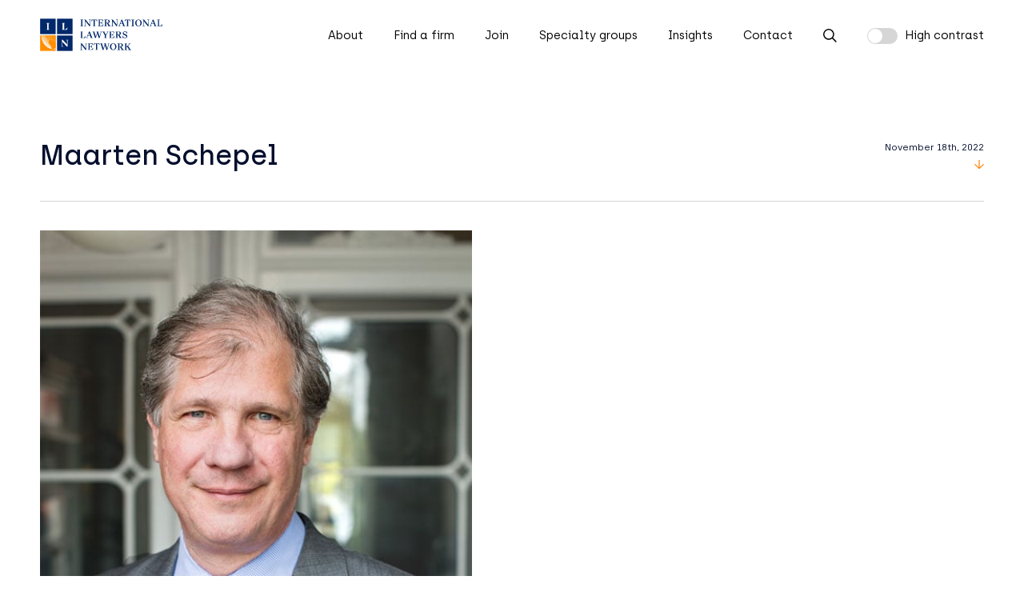

--- FILE ---
content_type: text/html; charset=UTF-8
request_url: https://iln.com/contacts/maarten-schepel/
body_size: 16136
content:
<!DOCTYPE html>
<html lang="en-US" prefix="og: https://ogp.me/ns#"> 
    <head>
        <meta charset="UTF-8">
        <meta http-equiv="X-UA-Compatible" content="IE=edge">
        <meta name="viewport" content="width=device-width, initial-scale=1">
        <title>Maarten Schepel - International Lawyers Network</title>
        <link rel="dns-prefetch" href="//cdn.hu-manity.co" />
		<!-- Cookie Compliance -->
		<script type="text/javascript">var huOptions = {"appID":"ilncom-000070c","currentLanguage":"en","blocking":false,"globalCookie":false,"isAdmin":false,"privacyConsent":true,"forms":[]};</script>
		<script type="text/javascript" src="https://cdn.hu-manity.co/hu-banner.min.js"></script>
<!-- Search Engine Optimization by Rank Math PRO - https://rankmath.com/ -->
<meta name="robots" content="index, follow, max-snippet:-1, max-video-preview:-1, max-image-preview:large"/>
<link rel="canonical" href="https://iln.com/contacts/maarten-schepel/" />
<meta property="og:locale" content="en_US" />
<meta property="og:type" content="article" />
<meta property="og:title" content="Maarten Schepel - International Lawyers Network" />
<meta property="og:url" content="https://iln.com/contacts/maarten-schepel/" />
<meta property="og:site_name" content="International Lawyers Network" />
<meta property="og:image" content="https://iln.com/wp-content/uploads/2022/11/image-174.jpeg" />
<meta property="og:image:secure_url" content="https://iln.com/wp-content/uploads/2022/11/image-174.jpeg" />
<meta property="og:image:width" content="520" />
<meta property="og:image:height" content="624" />
<meta property="og:image:alt" content="Maarten Schepel" />
<meta property="og:image:type" content="image/jpeg" />
<meta name="twitter:card" content="summary_large_image" />
<meta name="twitter:title" content="Maarten Schepel - International Lawyers Network" />
<meta name="twitter:image" content="https://iln.com/wp-content/uploads/2022/11/image-174.jpeg" />
<!-- /Rank Math WordPress SEO plugin -->

<link rel="alternate" title="oEmbed (JSON)" type="application/json+oembed" href="https://iln.com/wp-json/oembed/1.0/embed?url=https%3A%2F%2Filn.com%2Fcontacts%2Fmaarten-schepel%2F" />
<link rel="alternate" title="oEmbed (XML)" type="text/xml+oembed" href="https://iln.com/wp-json/oembed/1.0/embed?url=https%3A%2F%2Filn.com%2Fcontacts%2Fmaarten-schepel%2F&#038;format=xml" />
<style id='wp-img-auto-sizes-contain-inline-css' type='text/css'>
img:is([sizes=auto i],[sizes^="auto," i]){contain-intrinsic-size:3000px 1500px}
/*# sourceURL=wp-img-auto-sizes-contain-inline-css */
</style>
<style id='wp-emoji-styles-inline-css' type='text/css'>

	img.wp-smiley, img.emoji {
		display: inline !important;
		border: none !important;
		box-shadow: none !important;
		height: 1em !important;
		width: 1em !important;
		margin: 0 0.07em !important;
		vertical-align: -0.1em !important;
		background: none !important;
		padding: 0 !important;
	}
/*# sourceURL=wp-emoji-styles-inline-css */
</style>
<style id='wp-block-library-inline-css' type='text/css'>
:root{--wp-block-synced-color:#7a00df;--wp-block-synced-color--rgb:122,0,223;--wp-bound-block-color:var(--wp-block-synced-color);--wp-editor-canvas-background:#ddd;--wp-admin-theme-color:#007cba;--wp-admin-theme-color--rgb:0,124,186;--wp-admin-theme-color-darker-10:#006ba1;--wp-admin-theme-color-darker-10--rgb:0,107,160.5;--wp-admin-theme-color-darker-20:#005a87;--wp-admin-theme-color-darker-20--rgb:0,90,135;--wp-admin-border-width-focus:2px}@media (min-resolution:192dpi){:root{--wp-admin-border-width-focus:1.5px}}.wp-element-button{cursor:pointer}:root .has-very-light-gray-background-color{background-color:#eee}:root .has-very-dark-gray-background-color{background-color:#313131}:root .has-very-light-gray-color{color:#eee}:root .has-very-dark-gray-color{color:#313131}:root .has-vivid-green-cyan-to-vivid-cyan-blue-gradient-background{background:linear-gradient(135deg,#00d084,#0693e3)}:root .has-purple-crush-gradient-background{background:linear-gradient(135deg,#34e2e4,#4721fb 50%,#ab1dfe)}:root .has-hazy-dawn-gradient-background{background:linear-gradient(135deg,#faaca8,#dad0ec)}:root .has-subdued-olive-gradient-background{background:linear-gradient(135deg,#fafae1,#67a671)}:root .has-atomic-cream-gradient-background{background:linear-gradient(135deg,#fdd79a,#004a59)}:root .has-nightshade-gradient-background{background:linear-gradient(135deg,#330968,#31cdcf)}:root .has-midnight-gradient-background{background:linear-gradient(135deg,#020381,#2874fc)}:root{--wp--preset--font-size--normal:16px;--wp--preset--font-size--huge:42px}.has-regular-font-size{font-size:1em}.has-larger-font-size{font-size:2.625em}.has-normal-font-size{font-size:var(--wp--preset--font-size--normal)}.has-huge-font-size{font-size:var(--wp--preset--font-size--huge)}.has-text-align-center{text-align:center}.has-text-align-left{text-align:left}.has-text-align-right{text-align:right}.has-fit-text{white-space:nowrap!important}#end-resizable-editor-section{display:none}.aligncenter{clear:both}.items-justified-left{justify-content:flex-start}.items-justified-center{justify-content:center}.items-justified-right{justify-content:flex-end}.items-justified-space-between{justify-content:space-between}.screen-reader-text{border:0;clip-path:inset(50%);height:1px;margin:-1px;overflow:hidden;padding:0;position:absolute;width:1px;word-wrap:normal!important}.screen-reader-text:focus{background-color:#ddd;clip-path:none;color:#444;display:block;font-size:1em;height:auto;left:5px;line-height:normal;padding:15px 23px 14px;text-decoration:none;top:5px;width:auto;z-index:100000}html :where(.has-border-color){border-style:solid}html :where([style*=border-top-color]){border-top-style:solid}html :where([style*=border-right-color]){border-right-style:solid}html :where([style*=border-bottom-color]){border-bottom-style:solid}html :where([style*=border-left-color]){border-left-style:solid}html :where([style*=border-width]){border-style:solid}html :where([style*=border-top-width]){border-top-style:solid}html :where([style*=border-right-width]){border-right-style:solid}html :where([style*=border-bottom-width]){border-bottom-style:solid}html :where([style*=border-left-width]){border-left-style:solid}html :where(img[class*=wp-image-]){height:auto;max-width:100%}:where(figure){margin:0 0 1em}html :where(.is-position-sticky){--wp-admin--admin-bar--position-offset:var(--wp-admin--admin-bar--height,0px)}@media screen and (max-width:600px){html :where(.is-position-sticky){--wp-admin--admin-bar--position-offset:0px}}

/*# sourceURL=wp-block-library-inline-css */
</style><style id='global-styles-inline-css' type='text/css'>
:root{--wp--preset--aspect-ratio--square: 1;--wp--preset--aspect-ratio--4-3: 4/3;--wp--preset--aspect-ratio--3-4: 3/4;--wp--preset--aspect-ratio--3-2: 3/2;--wp--preset--aspect-ratio--2-3: 2/3;--wp--preset--aspect-ratio--16-9: 16/9;--wp--preset--aspect-ratio--9-16: 9/16;--wp--preset--color--black: #000000;--wp--preset--color--cyan-bluish-gray: #abb8c3;--wp--preset--color--white: #ffffff;--wp--preset--color--pale-pink: #f78da7;--wp--preset--color--vivid-red: #cf2e2e;--wp--preset--color--luminous-vivid-orange: #ff6900;--wp--preset--color--luminous-vivid-amber: #fcb900;--wp--preset--color--light-green-cyan: #7bdcb5;--wp--preset--color--vivid-green-cyan: #00d084;--wp--preset--color--pale-cyan-blue: #8ed1fc;--wp--preset--color--vivid-cyan-blue: #0693e3;--wp--preset--color--vivid-purple: #9b51e0;--wp--preset--gradient--vivid-cyan-blue-to-vivid-purple: linear-gradient(135deg,rgb(6,147,227) 0%,rgb(155,81,224) 100%);--wp--preset--gradient--light-green-cyan-to-vivid-green-cyan: linear-gradient(135deg,rgb(122,220,180) 0%,rgb(0,208,130) 100%);--wp--preset--gradient--luminous-vivid-amber-to-luminous-vivid-orange: linear-gradient(135deg,rgb(252,185,0) 0%,rgb(255,105,0) 100%);--wp--preset--gradient--luminous-vivid-orange-to-vivid-red: linear-gradient(135deg,rgb(255,105,0) 0%,rgb(207,46,46) 100%);--wp--preset--gradient--very-light-gray-to-cyan-bluish-gray: linear-gradient(135deg,rgb(238,238,238) 0%,rgb(169,184,195) 100%);--wp--preset--gradient--cool-to-warm-spectrum: linear-gradient(135deg,rgb(74,234,220) 0%,rgb(151,120,209) 20%,rgb(207,42,186) 40%,rgb(238,44,130) 60%,rgb(251,105,98) 80%,rgb(254,248,76) 100%);--wp--preset--gradient--blush-light-purple: linear-gradient(135deg,rgb(255,206,236) 0%,rgb(152,150,240) 100%);--wp--preset--gradient--blush-bordeaux: linear-gradient(135deg,rgb(254,205,165) 0%,rgb(254,45,45) 50%,rgb(107,0,62) 100%);--wp--preset--gradient--luminous-dusk: linear-gradient(135deg,rgb(255,203,112) 0%,rgb(199,81,192) 50%,rgb(65,88,208) 100%);--wp--preset--gradient--pale-ocean: linear-gradient(135deg,rgb(255,245,203) 0%,rgb(182,227,212) 50%,rgb(51,167,181) 100%);--wp--preset--gradient--electric-grass: linear-gradient(135deg,rgb(202,248,128) 0%,rgb(113,206,126) 100%);--wp--preset--gradient--midnight: linear-gradient(135deg,rgb(2,3,129) 0%,rgb(40,116,252) 100%);--wp--preset--font-size--small: 13px;--wp--preset--font-size--medium: 20px;--wp--preset--font-size--large: 36px;--wp--preset--font-size--x-large: 42px;--wp--preset--spacing--20: 0.44rem;--wp--preset--spacing--30: 0.67rem;--wp--preset--spacing--40: 1rem;--wp--preset--spacing--50: 1.5rem;--wp--preset--spacing--60: 2.25rem;--wp--preset--spacing--70: 3.38rem;--wp--preset--spacing--80: 5.06rem;--wp--preset--shadow--natural: 6px 6px 9px rgba(0, 0, 0, 0.2);--wp--preset--shadow--deep: 12px 12px 50px rgba(0, 0, 0, 0.4);--wp--preset--shadow--sharp: 6px 6px 0px rgba(0, 0, 0, 0.2);--wp--preset--shadow--outlined: 6px 6px 0px -3px rgb(255, 255, 255), 6px 6px rgb(0, 0, 0);--wp--preset--shadow--crisp: 6px 6px 0px rgb(0, 0, 0);}:where(.is-layout-flex){gap: 0.5em;}:where(.is-layout-grid){gap: 0.5em;}body .is-layout-flex{display: flex;}.is-layout-flex{flex-wrap: wrap;align-items: center;}.is-layout-flex > :is(*, div){margin: 0;}body .is-layout-grid{display: grid;}.is-layout-grid > :is(*, div){margin: 0;}:where(.wp-block-columns.is-layout-flex){gap: 2em;}:where(.wp-block-columns.is-layout-grid){gap: 2em;}:where(.wp-block-post-template.is-layout-flex){gap: 1.25em;}:where(.wp-block-post-template.is-layout-grid){gap: 1.25em;}.has-black-color{color: var(--wp--preset--color--black) !important;}.has-cyan-bluish-gray-color{color: var(--wp--preset--color--cyan-bluish-gray) !important;}.has-white-color{color: var(--wp--preset--color--white) !important;}.has-pale-pink-color{color: var(--wp--preset--color--pale-pink) !important;}.has-vivid-red-color{color: var(--wp--preset--color--vivid-red) !important;}.has-luminous-vivid-orange-color{color: var(--wp--preset--color--luminous-vivid-orange) !important;}.has-luminous-vivid-amber-color{color: var(--wp--preset--color--luminous-vivid-amber) !important;}.has-light-green-cyan-color{color: var(--wp--preset--color--light-green-cyan) !important;}.has-vivid-green-cyan-color{color: var(--wp--preset--color--vivid-green-cyan) !important;}.has-pale-cyan-blue-color{color: var(--wp--preset--color--pale-cyan-blue) !important;}.has-vivid-cyan-blue-color{color: var(--wp--preset--color--vivid-cyan-blue) !important;}.has-vivid-purple-color{color: var(--wp--preset--color--vivid-purple) !important;}.has-black-background-color{background-color: var(--wp--preset--color--black) !important;}.has-cyan-bluish-gray-background-color{background-color: var(--wp--preset--color--cyan-bluish-gray) !important;}.has-white-background-color{background-color: var(--wp--preset--color--white) !important;}.has-pale-pink-background-color{background-color: var(--wp--preset--color--pale-pink) !important;}.has-vivid-red-background-color{background-color: var(--wp--preset--color--vivid-red) !important;}.has-luminous-vivid-orange-background-color{background-color: var(--wp--preset--color--luminous-vivid-orange) !important;}.has-luminous-vivid-amber-background-color{background-color: var(--wp--preset--color--luminous-vivid-amber) !important;}.has-light-green-cyan-background-color{background-color: var(--wp--preset--color--light-green-cyan) !important;}.has-vivid-green-cyan-background-color{background-color: var(--wp--preset--color--vivid-green-cyan) !important;}.has-pale-cyan-blue-background-color{background-color: var(--wp--preset--color--pale-cyan-blue) !important;}.has-vivid-cyan-blue-background-color{background-color: var(--wp--preset--color--vivid-cyan-blue) !important;}.has-vivid-purple-background-color{background-color: var(--wp--preset--color--vivid-purple) !important;}.has-black-border-color{border-color: var(--wp--preset--color--black) !important;}.has-cyan-bluish-gray-border-color{border-color: var(--wp--preset--color--cyan-bluish-gray) !important;}.has-white-border-color{border-color: var(--wp--preset--color--white) !important;}.has-pale-pink-border-color{border-color: var(--wp--preset--color--pale-pink) !important;}.has-vivid-red-border-color{border-color: var(--wp--preset--color--vivid-red) !important;}.has-luminous-vivid-orange-border-color{border-color: var(--wp--preset--color--luminous-vivid-orange) !important;}.has-luminous-vivid-amber-border-color{border-color: var(--wp--preset--color--luminous-vivid-amber) !important;}.has-light-green-cyan-border-color{border-color: var(--wp--preset--color--light-green-cyan) !important;}.has-vivid-green-cyan-border-color{border-color: var(--wp--preset--color--vivid-green-cyan) !important;}.has-pale-cyan-blue-border-color{border-color: var(--wp--preset--color--pale-cyan-blue) !important;}.has-vivid-cyan-blue-border-color{border-color: var(--wp--preset--color--vivid-cyan-blue) !important;}.has-vivid-purple-border-color{border-color: var(--wp--preset--color--vivid-purple) !important;}.has-vivid-cyan-blue-to-vivid-purple-gradient-background{background: var(--wp--preset--gradient--vivid-cyan-blue-to-vivid-purple) !important;}.has-light-green-cyan-to-vivid-green-cyan-gradient-background{background: var(--wp--preset--gradient--light-green-cyan-to-vivid-green-cyan) !important;}.has-luminous-vivid-amber-to-luminous-vivid-orange-gradient-background{background: var(--wp--preset--gradient--luminous-vivid-amber-to-luminous-vivid-orange) !important;}.has-luminous-vivid-orange-to-vivid-red-gradient-background{background: var(--wp--preset--gradient--luminous-vivid-orange-to-vivid-red) !important;}.has-very-light-gray-to-cyan-bluish-gray-gradient-background{background: var(--wp--preset--gradient--very-light-gray-to-cyan-bluish-gray) !important;}.has-cool-to-warm-spectrum-gradient-background{background: var(--wp--preset--gradient--cool-to-warm-spectrum) !important;}.has-blush-light-purple-gradient-background{background: var(--wp--preset--gradient--blush-light-purple) !important;}.has-blush-bordeaux-gradient-background{background: var(--wp--preset--gradient--blush-bordeaux) !important;}.has-luminous-dusk-gradient-background{background: var(--wp--preset--gradient--luminous-dusk) !important;}.has-pale-ocean-gradient-background{background: var(--wp--preset--gradient--pale-ocean) !important;}.has-electric-grass-gradient-background{background: var(--wp--preset--gradient--electric-grass) !important;}.has-midnight-gradient-background{background: var(--wp--preset--gradient--midnight) !important;}.has-small-font-size{font-size: var(--wp--preset--font-size--small) !important;}.has-medium-font-size{font-size: var(--wp--preset--font-size--medium) !important;}.has-large-font-size{font-size: var(--wp--preset--font-size--large) !important;}.has-x-large-font-size{font-size: var(--wp--preset--font-size--x-large) !important;}
/*# sourceURL=global-styles-inline-css */
</style>

<style id='classic-theme-styles-inline-css' type='text/css'>
/*! This file is auto-generated */
.wp-block-button__link{color:#fff;background-color:#32373c;border-radius:9999px;box-shadow:none;text-decoration:none;padding:calc(.667em + 2px) calc(1.333em + 2px);font-size:1.125em}.wp-block-file__button{background:#32373c;color:#fff;text-decoration:none}
/*# sourceURL=/wp-includes/css/classic-themes.min.css */
</style>
<link rel='stylesheet' id='contact-form-7-css' href='https://iln.com/wp-content/plugins/contact-form-7/includes/css/styles.css?ver=6.1.4' type='text/css' media='all' />
<link rel='stylesheet' id='global-css' href='https://iln.com/wp-content/themes/iln/assets/css/style.min.css?ver=1768402887' type='text/css' media='all' />
<link rel='stylesheet' id='theme-style-css' href='https://iln.com/wp-content/themes/iln/style.css?ver=6.9' type='text/css' media='all' />
<script type="text/javascript" src="https://iln.com/wp-content/themes/iln/assets/js/jquery.min.js?ver=6.9" id="jquery-js"></script>
<script type="text/javascript" src="https://iln.com/wp-content/themes/iln/assets/js/slick.min.js?ver=6.9" id="slick-js"></script>
<script type="text/javascript" src="https://iln.com/wp-content/themes/iln/assets/js/jquery.waypoints.min.js?ver=6.9" id="waypoints-js"></script>
<link rel="https://api.w.org/" href="https://iln.com/wp-json/" /><link rel="EditURI" type="application/rsd+xml" title="RSD" href="https://iln.com/xmlrpc.php?rsd" />
<link rel='shortlink' href='https://iln.com/?p=1021' />
<style type="text/css">
.feedzy-rss-link-icon:after {
	content: url("https://iln.com/wp-content/plugins/feedzy-rss-feeds/img/external-link.png");
	margin-left: 3px;
}
</style>
		<link rel="apple-touch-icon" sizes="180x180" href="/wp-content/uploads/fbrfg/apple-touch-icon.png">
<link rel="icon" type="image/png" sizes="32x32" href="/wp-content/uploads/fbrfg/favicon-32x32.png">
<link rel="icon" type="image/png" sizes="16x16" href="/wp-content/uploads/fbrfg/favicon-16x16.png">
<link rel="manifest" href="/wp-content/uploads/fbrfg/site.webmanifest">
<link rel="mask-icon" href="/wp-content/uploads/fbrfg/safari-pinned-tab.svg" color="#050f2d">
<link rel="shortcut icon" href="/wp-content/uploads/fbrfg/favicon.ico">
<meta name="msapplication-TileColor" content="#050f2d">
<meta name="msapplication-config" content="/wp-content/uploads/fbrfg/browserconfig.xml">
<meta name="theme-color" content="#ffffff">		<style type="text/css" id="wp-custom-css">
			img.rotate-45 {
	display: none;
}
@media(max-width: 767px) {
	h3.mb-mobile-small {
		margin-bottom: 5px;
	}
}

.page-template-join .btn:hover, .page-template-join .btn.white:hover, .page-template-form .btn-arrow:hover span, .section-button-join .btn:hover {
	background-color: #FF8D00;
	border-color: #FF8D00;
}

.fs-28 {
	font-size: 2.8rem;
}
@media(max-width: 767px) {
	font-size: 28px;
}

select.disabled {
	opacity: 0.4;
	cursor: not-allowed;
	pointer-events: none;
}
@media(min-width: 768px) {
	.speciality-groups-list {
		justify-content: flex-start;
	}
	.speciality-groups-list a {
		margin: 2rem 6rem 2rem 0;
	}
}

footer ul.big li a {
	font-size: 3rem;
}
@media(max-width: 767px) {
	footer ul.big li a {
		font-size: 20px;
		margin-top: 10px;
	}
}

.wpcf7-list-item {
	margin: 0;
}
.wpcf7-not-valid-tip {
	font-size: 1.6rem;
	margin: 1rem 0 0 0;
}
.wpcf7 form .wpcf7-response-output {
	font-size: 1.6rem;
margin: 1rem 0 0 0;
padding: 2rem;
text-align: center;
}

.footer-social-icon {
	width: 1.5rem;vertical-align: middle;margin: 0 0.3rem 0.3rem 0;
}

@media print {

	body {
		padding: 0;
	}
	header, footer, .hide-for-print {
		display: none;
	}

}

.btn.back span {
	margin: 0 0 0 11rem;
	transform: rotate(180deg);
}
.btn.back:hover span {
	margin: 0 9rem 0 2rem;
}

.cn-text-container a {
	color: #fff;
	opacity: 0.8;
}
.cn-text-container a:hover {
	color: #fff;
	opacity: 1;
}
#cookie-notice .cn-button:not(.cn-button-custom) {
	border-radius: 0;
}

.row-grid {
display: grid;
grid-template-rows: 1fr 1fr 1fr 1fr 1fr 1fr 1fr 1fr 1fr 1fr;
grid-auto-flow: column;
}
@media(max-width: 1100px) {
	.row-grid {
		grid-auto-flow: row;
grid-template-columns: 1fr 1fr 1fr 1fr;
	}
}
@media(max-width: 767px) {
	.row-grid {
grid-template-columns: 1fr 1fr;
	}
}


.btn.small {
	font-size: 1.6rem;
	padding: 1.1rem 2rem 1rem;
	font-family: "Medium";
	margin-bottom: 1rem;
	margin-top: -0.5rem;
}
.btn.small:hover {
	text-decoration: none;
}
@media(max-width: 767px) {
	.btn.small {
		font-size: 12px;
		padding: 10px 20px 9px;
	}
}

.is-germany + div:not(.is-germany) {
	margin-top: 12rem;
}
.is-germany hr {
	margin-left: 14rem;
}
.is-germany .col-12:first-child {
	padding-left: 16rem;
}
@media(max-width: 767px) {
	.is-germany hr {
		margin-left: 40px;
	}
	.is-germany .col-12, .is-germany .col-12:first-child {
		padding-left: 50px;
	}
	.is-germany + div:not(.is-germany) {
		margin-top: 60px;
	}
}		</style>
		    </head>
    <body class="wp-singular contacts-template-default single single-contacts postid-1021 wp-theme-iln cookies-not-set">

    <header>
        
        <div class="container">
            <a href="https://iln.com" class="logo">
                <svg version="1.1" id="ILN_logo" xmlns="http://www.w3.org/2000/svg" xmlns:xlink="http://www.w3.org/1999/xlink" width="212" height="60" x="0px" y="0px" viewBox="0 0 212 60" style="enable-background:new 0 0 212 60;" xml:space="preserve">
                    <style type="text/css">
                        .st0{fill:#00286A;}
                        .st1{fill:#FF8D00;}
                        .st2{fill:#FFFFFF;}
                        .st3{clip-path:url(#SVGID_2_);fill:url(#SVGID_3_);}
                    </style>
                    <g>
                        <polygon class="st0" points="73.4,4.3 73.4,14.3 73.5,14.4 74.7,14.4 74.7,15 70.1,15 70.1,14.4 71.3,14.4 71.4,14.3 71.4,4.3 
                            71.3,4.2 70.1,4.2 70.1,3.6 74.7,3.6 74.7,4.2 73.5,4.2 	"/>
                        <polygon class="st0" points="88,3.6 88,4.2 86.9,4.2 86.8,4.3 86.8,15 85.6,15 78.7,6.4 78.6,6.4 78.6,14.3 78.7,14.4 80.1,14.4 
                            80.1,15 76.6,15 76.6,14.4 77.7,14.4 77.8,14.3 77.8,4.3 77.7,4.2 76.6,4.2 76.6,3.6 79.1,3.6 86,12.3 86.1,12.3 86.1,4.3 
                            85.9,4.2 84.5,4.2 84.5,3.6 	"/>
                        <path class="st0" d="M99.2,6.5l-0.6,0.2c-0.6-1.9-1.7-2.5-3.6-2.5h0v10.2l0.1,0.1h1.2V15h-4.6v-0.6h1.2l0.1-0.1V4.2
                            c-1.8,0-2.9,0.6-3.5,2.5l-0.6-0.2l0.6-2.9h9L99.2,6.5z"/>
                        <path class="st0" d="M109.8,11.8l-0.7,3.2h-8.7v-0.6h1.2l0.1-0.1v-10l-0.1-0.1h-1.2V3.6h8.5l0.6,2.7l-0.6,0.2
                            c-0.6-1.8-1.7-2.3-3.5-2.3h-1.6l-0.1,0.1v4.5h1.3c1,0,1.7-0.5,1.7-1.9h0.6v4.4h-0.6c-0.1-1.3-0.7-1.9-1.7-1.9h-1.3v4.9l0.1,0.1h1.7
                            c1.8,0,3-0.9,3.6-2.7L109.8,11.8L109.8,11.8z"/>
                        <path class="st0" d="M122.6,14.4V15h-5.1v-0.6h1.2l0.1-0.1l-3.2-4.6h-1.1v4.6l0.1,0.1h1.2V15h-4.6v-0.6h1.2l0.1-0.1v-10l-0.1-0.1
                            h-1.2V3.6h5.4c2,0,4.3,0.8,4.3,2.9c0,1.6-1.4,2.7-2.9,3.1l3.5,4.9H122.6z M114.6,9.1h1.5c1.4,0,2.6-0.6,2.6-2.5
                            c0-1.6-1.2-2.5-2.6-2.5h-1.4l-0.1,0.1V9.1z"/>
                        <polygon class="st0" points="135,3.6 135,4.2 133.9,4.2 133.8,4.3 133.8,15 132.5,15 125.7,6.4 125.6,6.4 125.6,14.3 125.7,14.4 
                            127.1,14.4 127.1,15 123.5,15 123.5,14.4 124.7,14.4 124.8,14.3 124.8,4.3 124.7,4.2 123.5,4.2 123.5,3.6 126.1,3.6 133,12.3 
                            133,12.3 133,4.3 132.9,4.2 131.5,4.2 131.5,3.6 	"/>
                        <path class="st0" d="M147.6,14.4V15h-4.6v-0.6h1.1l0.1-0.1l-1.2-3.2h-4.1l-1.3,3.2l0.1,0.1h1.4V15h-3.4v-0.6h1l4.3-10.8h1.3
                            l4.2,10.8L147.6,14.4L147.6,14.4z M142.8,10.5l-1.7-4.6H141l-1.8,4.7L142.8,10.5L142.8,10.5z"/>
                        <path class="st0" d="M157,6.5l-0.6,0.2c-0.6-1.9-1.7-2.5-3.6-2.5h0v10.2l0.1,0.1h1.2V15h-4.6v-0.6h1.2l0.1-0.1V4.2
                            c-1.8,0-2.9,0.6-3.5,2.5l-0.6-0.2l0.6-2.9h9L157,6.5z"/>
                        <polygon class="st0" points="161.7,4.3 161.7,14.3 161.8,14.4 163,14.4 163,15 158.3,15 158.3,14.4 159.5,14.4 159.6,14.3 
                            159.6,4.3 159.5,4.2 158.3,4.2 158.3,3.6 163,3.6 163,4.2 161.8,4.2 	"/>
                        <path class="st0" d="M176.2,9.3c0,3.4-2.4,5.9-5.6,5.9c-3.4,0-5.7-2.4-5.7-5.9c0-3.4,2.4-5.9,5.7-5.9
                            C173.9,3.4,176.2,5.8,176.2,9.3 M174,9.4c0-3-1.4-5.3-3.6-5.3c-2,0-3.3,2.1-3.3,5.1c0,3,1.4,5.3,3.6,5.3
                            C172.7,14.5,174,12.5,174,9.4"/>
                        <polygon class="st0" points="189.3,3.6 189.3,4.2 188.2,4.2 188.1,4.3 188.1,15 186.8,15 179.9,6.4 179.9,6.4 179.9,14.3 180,14.4 
                            181.4,14.4 181.4,15 177.8,15 177.8,14.4 178.9,14.4 179.1,14.3 179.1,4.3 178.9,4.2 177.8,4.2 177.8,3.6 180.4,3.6 187.2,12.3 
                            187.3,12.3 187.3,4.3 187.2,4.2 185.8,4.2 185.8,3.6 	"/>
                        <path class="st0" d="M201.9,14.4V15h-4.6v-0.6h1.1l0.1-0.1l-1.2-3.3h-4.1l-1.3,3.2l0.1,0.1h1.4V15h-3.4v-0.6h1l4.3-10.8h1.3
                            l4.2,10.9H201.9z M197.1,10.5l-1.7-4.7h-0.1l-1.8,4.7H197.1z"/>
                        <path class="st0" d="M212.2,11.4l-0.8,3.6h-8.4v-0.6h1.2l0.1-0.1v-10l-0.1-0.1h-1.2V3.6h4.6v0.6h-1.2l-0.1,0.1v10l0.1,0.1h1.5
                            c1.8,0,2.9-1,3.6-3L212.2,11.4L212.2,11.4z"/>
                        <path class="st0" d="M79,32.1l-0.8,3.6h-8.4v-0.6H71l0.1-0.1V25L71,24.9h-1.2v-0.6h4.6v0.6h-1.2L73.2,25v10l0.1,0.1h1.5
                            c1.8,0,2.9-1,3.6-3C78.4,32.1,79,32.1,79,32.1z"/>
                        <path class="st0" d="M91.4,35.1v0.6h-4.6v-0.6h1.1L88,35l-1.2-3.2h-4.1L81.5,35l0.1,0.1H83v0.6h-3.4v-0.6h1l4.3-10.8h1.3l4.2,10.8
                            H91.4z M86.6,31.2l-1.7-4.7h-0.1L83,31.2H86.6z"/>
                        <polygon class="st0" points="91.9,24.9 90.8,24.9 90.8,24.3 95.3,24.3 95.3,24.9 94.3,24.9 94.2,25 96.6,32.9 96.7,32.9 98.8,26.3 
                            98.4,24.9 97.3,24.9 97.3,24.3 101.9,24.3 101.9,24.9 100.7,24.9 100.6,25 103.1,32.9 103.2,32.9 105.5,25 105.3,24.9 103.9,24.9 
                            103.9,24.3 107.3,24.3 107.3,24.9 106.3,24.9 103.2,35.7 101.8,35.7 99.3,27.7 99.2,27.7 96.7,35.7 95.3,35.7 	"/>
                        <polygon class="st0" points="118.8,24.3 118.8,24.9 117.8,24.9 114.4,30.9 114.4,35 114.6,35.1 115.7,35.1 115.7,35.7 111.1,35.7 
                            111.1,35.1 112.3,35.1 112.4,35 112.4,30.9 108.9,24.9 107.8,24.9 107.8,24.3 112.5,24.3 112.5,24.9 111.4,24.9 111.3,25 114,29.8 
                            114.1,29.8 116.9,25 116.7,24.9 115.3,24.9 115.3,24.3 	"/>
                        <path class="st0" d="M129.1,32.5l-0.7,3.2h-8.7v-0.6h1.2L121,35V25l-0.1-0.1h-1.2v-0.6h8.5l0.6,2.7l-0.6,0.2
                            c-0.6-1.8-1.7-2.3-3.5-2.3h-1.6l-0.1,0.1v4.5h1.3c1,0,1.7-0.5,1.7-1.9h0.6V32h-0.6c-0.1-1.3-0.7-1.9-1.7-1.9h-1.3V35l0.1,0.1h1.7
                            c1.8,0,3-0.9,3.6-2.7L129.1,32.5L129.1,32.5z"/>
                        <path class="st0" d="M142,35.1v0.6h-5.1v-0.6h1.2l0.1-0.1l-3.2-4.6h-1.1V35l0.1,0.1h1.2v0.6h-4.6v-0.6h1.2l0.1-0.1V25l-0.1-0.1
                            h-1.2v-0.6h5.4c2,0,4.3,0.8,4.3,2.9c0,1.6-1.4,2.7-2.9,3.1l3.5,4.9L142,35.1L142,35.1z M133.9,29.8h1.5c1.4,0,2.6-0.6,2.6-2.5
                            c0-1.6-1.2-2.5-2.6-2.5H134l-0.1,0.1L133.9,29.8L133.9,29.8z"/>
                        <path class="st0" d="M151.2,32.6c0,2.1-1.6,3.3-4,3.3c-1.2,0-2.1-0.3-2.9-0.8l-0.3,0.6h-0.6c-0.1-1.2-0.3-2.7-0.6-3.8l0.6-0.2
                            c1.1,2.7,2.7,3.5,4,3.5c1.1,0,2.2-0.6,2.2-1.8c0-3-6.3-2.1-6.3-6c0-2,1.6-3.3,3.9-3.3c1,0,1.8,0.3,2.5,0.8l0.3-0.6h0.6
                            c0.1,1.2,0.3,2.4,0.5,3.5l-0.6,0.2c-0.9-2.5-2.5-3.1-3.6-3.1c-1.2,0-2.1,0.7-2.1,1.7C145,29.4,151.2,28.3,151.2,32.6"/>
                        <polygon class="st0" points="81.3,44.9 81.3,45.5 80.2,45.5 80.1,45.7 80.1,56.4 78.8,56.4 72,47.7 71.9,47.7 71.9,55.7 72,55.8 
                            73.4,55.8 73.4,56.4 69.8,56.4 69.8,55.8 71,55.8 71.1,55.7 71.1,45.7 71,45.5 69.8,45.5 69.8,44.9 72.4,44.9 79.2,53.6 79.3,53.6 
                            79.3,45.7 79.2,45.5 77.8,45.5 77.8,44.9 	"/>
                        <path class="st0" d="M92.1,53.1l-0.7,3.2h-8.7v-0.6h1.2l0.1-0.1v-10l-0.1-0.1h-1.2V45h8.5l0.6,2.7l-0.6,0.2
                            c-0.6-1.8-1.7-2.3-3.5-2.3h-1.6l-0.1,0.1v4.5h1.3c1,0,1.7-0.5,1.7-1.9h0.6v4.4h-0.6c-0.1-1.3-0.7-1.9-1.7-1.9h-1.3v4.9l0.1,0.1h1.7
                            c1.8,0,3-0.9,3.6-2.7L92.1,53.1L92.1,53.1z"/>
                        <path class="st0" d="M103.4,47.8l-0.6,0.2c-0.6-1.9-1.7-2.5-3.6-2.5h0v10.1l0.1,0.1h1.2v0.6h-4.6v-0.6H97l0.1-0.1V45.5
                            c-1.8,0-2.9,0.6-3.5,2.5L93,47.8l0.6-2.9h9L103.4,47.8z"/>
                        <polygon class="st0" points="105.1,45.5 104,45.5 104,44.9 108.5,44.9 108.5,45.5 107.5,45.5 107.4,45.7 109.9,53.6 110,53.6 
                            112,47 111.6,45.5 110.6,45.5 110.6,44.9 115.1,44.9 115.1,45.5 114,45.5 113.8,45.7 116.3,53.6 116.4,53.6 118.7,45.7 118.6,45.5 
                            117.1,45.5 117.1,44.9 120.6,44.9 120.6,45.5 119.6,45.5 116.4,56.4 115.1,56.4 112.5,48.4 112.4,48.4 109.9,56.4 108.6,56.4 	"/>
                        <path class="st0" d="M132.4,50.7c0,3.4-2.4,5.9-5.6,5.9c-3.4,0-5.7-2.4-5.7-5.9c0-3.4,2.4-5.9,5.7-5.9
                            C130.2,44.8,132.4,47.2,132.4,50.7 M130.3,50.8c0-3-1.4-5.3-3.6-5.3c-2,0-3.3,2.1-3.3,5.1c0,3,1.4,5.3,3.6,5.3
                            C129,55.9,130.3,53.8,130.3,50.8"/>
                        <path class="st0" d="M145.5,55.8v0.6h-5.1v-0.6h1.2l0.1-0.1l-3.2-4.6h-1.1v4.6l0.1,0.1h1.2v0.6H134v-0.6h1.2l0.1-0.1v-10l-0.1-0.1
                            H134V45h5.4c2,0,4.3,0.8,4.3,2.9c0,1.6-1.4,2.7-2.9,3.1l3.5,4.9L145.5,55.8L145.5,55.8z M137.4,50.5h1.5c1.4,0,2.6-0.6,2.6-2.5
                            c0-1.6-1.2-2.5-2.6-2.5h-1.4l-0.1,0.1L137.4,50.5L137.4,50.5z"/>
                        <polygon class="st0" points="157.9,55.8 157.9,56.4 152.9,56.4 152.9,55.8 154.1,55.8 154.3,55.7 150.9,50.7 149.7,51.8 
                            149.7,55.7 149.8,55.8 151,55.8 151,56.4 146.4,56.4 146.4,55.8 147.5,55.8 147.7,55.7 147.7,45.7 147.5,45.5 146.4,45.5 
                            146.4,44.9 151,44.9 151,45.5 149.8,45.5 149.7,45.7 149.7,50.8 155.1,45.7 155,45.5 153.2,45.5 153.2,44.9 157.3,44.9 157.3,45.5 
                            156.3,45.5 152.4,49.2 156.8,55.8 	"/>
                        <rect x="0.2" y="31.2" class="st1" width="26.9" height="26.9"/>
                        <rect x="0.2" y="1.9" class="st0" width="26.9" height="26.9"/>
                        <polygon class="st2" points="15,10.2 15,20.5 15.1,20.6 16.1,20.6 16.1,21.2 11.1,21.2 11.1,20.6 12.1,20.6 12.3,20.5 12.3,10.2 
                            12.1,10.1 11.1,10.1 11.1,9.5 16.1,9.5 16.1,10.1 15.1,10.1 	"/>
                        <rect x="29.5" y="1.9" class="st0" width="26.9" height="26.9"/>
                        <path class="st2" d="M47.7,17.6l-0.9,3.7H38v-0.6h1l0.2-0.2V10.2L39,10.1h-1V9.4h5v0.6h-1l-0.2,0.2v10.2l0.2,0.2h1.1
                            c1.5,0,3-0.9,3.9-3.1L47.7,17.6L47.7,17.6z"/>
                        <rect x="29.5" y="31.2" class="st0" width="26.9" height="26.9"/>
                        <polygon class="st2" points="48.8,38.7 48.8,39.4 47.9,39.4 47.7,39.5 47.7,50.5 46.4,50.5 39,42.4 38.9,42.4 38.9,49.8 39.1,49.9 
                            40.6,49.9 40.6,50.5 36.9,50.5 36.9,49.9 37.9,49.9 38.1,49.8 38.1,39.5 37.9,39.4 36.9,39.4 36.9,38.7 39.4,38.7 46.8,46.9 
                            46.9,46.9 46.9,39.5 46.7,39.4 45.2,39.4 45.2,38.7 	"/>
                        <g>
                            <g>
                                <defs>
                                    <path id="SVGID_1_" d="M2.1,31.2c0,13.8,11.2,25,25,25v-25H2.1z"/>
                                </defs>
                                <clipPath id="SVGID_2_">
                                    <use xlink:href="#SVGID_1_"  style="overflow:visible;"/>
                                </clipPath>

                                    <linearGradient id="SVGID_3_" gradientUnits="userSpaceOnUse" x1="-1291.4567" y1="-1075.7758" x2="-1291.1888" y2="-1075.7758" gradientTransform="matrix(66.0002 -66.0002 66.0002 66.0002 156247.2031 -14186.1094)">
                                    <stop  offset="0" style="stop-color:#FFFFFF"/>
                                    <stop  offset="0.1102" style="stop-color:#FFE8CB"/>
                                    <stop  offset="0.239" style="stop-color:#FFD096"/>
                                    <stop  offset="0.3696" style="stop-color:#FFBC68"/>
                                    <stop  offset="0.4992" style="stop-color:#FFAB43"/>
                                    <stop  offset="0.6276" style="stop-color:#FF9E25"/>
                                    <stop  offset="0.7546" style="stop-color:#FF9411"/>
                                    <stop  offset="0.8795" style="stop-color:#FF8F04"/>
                                    <stop  offset="1" style="stop-color:#FF8D00"/>
                                </linearGradient>
                                <polygon class="st3" points="-10.4,43.7 14.6,18.7 39.6,43.7 14.6,68.7 			"/>
                            </g>
                        </g>
                        <path class="st1" d="M27,44.5c-0.1,0-0.2,0.1-0.2,0.2l0,0.1c0,0.1-0.1,0.2-0.3,0.2l0,0c-0.2,0-0.3-0.1-0.3-0.3v-0.1
                            c0-0.1,0-0.1,0.1-0.2l0.3-0.3c0.1-0.1,0.1-0.1,0.1-0.2v-0.4c0-0.1,0-0.2-0.1-0.2l-0.5-0.5c0,0,0,0,0-0.1l-0.3-0.5
                            c0-0.1-0.1-0.1-0.2-0.1L24.9,42c0,0,0,0-0.1,0l-0.2-0.1c0,0-0.1,0-0.1,0l-0.8-0.1c-0.1,0-0.2-0.1-0.2-0.2l-0.1-0.2
                            c0-0.1,0-0.1-0.1-0.1l-0.9-0.9c0,0-0.1-0.1-0.1-0.1l-1.1-0.5c0,0-0.1,0-0.1,0l-0.8-0.1c-0.2,0-0.3-0.1-0.3-0.3v-0.1
                            c0-0.1,0-0.1-0.1-0.2l-0.1-0.2c-0.1-0.1-0.1-0.1-0.2-0.1h-0.4c-0.1,0-0.2,0.1-0.2,0.1L19,38.9h-0.2v-0.2c0,0,0-0.1,0-0.1
                            c0.1-0.2-0.1-0.4-0.3-0.4h-0.3h0l-0.7,0.1c-0.1,0-0.1,0.1-0.2,0.1l-0.2,0.2c0,0.1-0.1,0.1-0.1,0.2V39l-0.4-0.1
                            c-0.1,0-0.1,0-0.2-0.1l-0.2-0.2c-0.1-0.1-0.1-0.1-0.2-0.1h-0.7c-0.1,0-0.2,0-0.2-0.1l-0.6-0.8c-0.1-0.1-0.1-0.1-0.1-0.2V37
                            c0-0.1,0-0.1,0-0.1l0.5-1c0.1-0.1,0-0.3-0.1-0.3l-0.1-0.1c-0.1,0-0.1-0.1-0.2-0.1h-0.9v-0.2c0,0,0-0.1,0-0.1l0.2-0.4
                            c0,0,0-0.1,0-0.1v-0.8c0-0.1,0-0.1,0.1-0.2l0.3-0.4c0.1-0.1,0.1-0.2,0-0.3l-0.1-0.1l-0.5,0.2c0,0-0.1,0-0.1,0.1l-0.3,0.2
                            c-0.1,0.1-0.1,0.1-0.2,0.1h-0.5c-0.1,0-0.2,0-0.2-0.1l-1-1.1c-0.1-0.1-0.1-0.1-0.1-0.2v-0.9H9.7c0.1,0.2,0.2,0.5,0.2,0.5l0.8,1.5
                            c0,0,0.1,0.1,0.1,0.1l0.7,0.5c0,0,0,0,0.1,0.1l0.4,0.5l0,0l0.8,1.2l0,0l0.3,0.3c0,0,0,0.1,0.1,0.1l0.4,0.9c0,0,0,0,0,0.1l0.2,0.7
                            c0,0.1,0.1,0.1,0.1,0.1l1.2,1c0.1,0,0.1,0.1,0.2,0.1L16,39c0.1,0,0.1,0,0.1,0.1l0.1,0.1v1.3c0,0.1,0,0.1-0.1,0.2l-0.8,0.9
                            c0,0,0,0,0,0.1l-0.5,0.9c0,0.1,0,0.1,0,0.1v1.6c0,0.1,0,0.2,0.1,0.2l0.5,0.4c0,0,0.1,0.1,0.1,0.1l0.3,0.6v0l0.5,0.9c0,0,0,0,0,0
                            l1.6,1.9c0.1,0.1,0.1,0.1,0.2,0.1h0.6c0.1,0,0.2,0.1,0.2,0.1l0.3,0.4c0,0.1,0.1,0.1,0.1,0.2v1.4c0,0.1,0,0.1,0.1,0.2l0.4,0.4
                            c0.1,0.1,0.1,0.1,0.1,0.2v1.8c0,0.1,0,0.1,0,0.1l0.6,1.1c0,0.1,0,0.1,0,0.1v0.8c0.5,0.1,1,0.3,1.6,0.4l0.9-1
                            c0.1-0.1,0.1-0.1,0.2-0.1h1.1c0.1,0,0.2,0,0.2-0.1l0.6-0.6c0,0,0.1-0.1,0.1-0.1l1.7-0.8L27,44.5C27,44.5,27,44.5,27,44.5"/>
                    </g>
                </svg>                    
            </a>
            <a href="#" class="hamburger">
                <span></span>
                <span></span>
                <span></span>
            </a>
            <ul>
                <li>
                    <a href="https://iln.com/about/">
                        About
                    </a>
                </li>
                <li>
                    <a href="#" class="show-search-firm">
                        Find a firm
                    </a>
                </li>
                <li>
                    <a href="https://iln.com/join/">
                        Join
                    </a>
                </li>
                <li>
                    <a href="https://iln.com/specialty-groups/">
                        Specialty groups
                    </a>
                </li>
                <li>
                    <a href="https://iln.com/insights/">
                        Insights
                    </a>
                </li>
                <li>
                    <a href="https://iln.com/contact/">
                        Contact
                    </a>
                </li>
                <li>
                    <a href="#" class="show-search-form">
                        <img src="https://iln.com/wp-content/themes/iln/assets/images/icons/search.svg" width="17" height="17" alt="" />
                    </a>
                </li>
                <li>
                    <label class="switch">
                        <input type="checkbox" class="set-high-contrast" />
                        <span class="slider round"></span>
                    </label>
                    <a href="#">High contrast</a>
                </li>
            </ul>
        </div>

                    <section class="search-firm pt-60 pb-20" style="display: none;">
                <div class="container d-block">
                    <div class="top-search-member-form">
                        <div class="row align-items-center justify-content-space-between is-multiline mb-mobile-small">
    <div class="col">
        <h3 class="mb-mobile-small">
            Find a firm
        </h3>
    </div>
    <div class="col text-right text-left-mobile">
        <p class="fs-16 mb-10">
            Search International Lawyers Network Members
        </p>
        <img src="https://iln.com/wp-content/themes/iln/assets/images/icons/arrow-down-orange.svg" class="rotate-45" width="12" height="12" alt="Search International Lawyers Network Members" />
    </div>
</div>
<hr class="mt-10 mb-100 mb-mobile-small">
<form action="https://iln.com/members-search-results/" method="get">
    <div class="row is-multiline mb-80 mb-mobile-0">
					<div class="col-12 col-md-4 col-lg-4">
				<select name="country" id="country">
					<option value="All">Country</option>
					<option>Argentina</option><option>Australia</option><option>Austria</option><option>Belgium</option><option>Brazil</option><option>Bulgaria</option><option>Cameroon</option><option>Canada</option><option>Chile</option><option>China</option><option>Colombia</option><option>Costa Rica</option><option>Cyprus</option><option>Czech Republic</option><option>Denmark</option><option>Dominican Republic</option><option>Ecuador</option><option>England</option><option>Estonia</option><option>Finland</option><option>France</option><option>Germany</option><option>Greece</option><option>Hungary</option><option>India</option><option>Ireland</option><option>Italy</option><option>Japan</option><option>Kenya</option><option>Latvia</option><option>Lithuania</option><option>Luxembourg</option><option>Malta</option><option>Mexico</option><option>Netherlands</option><option>New Zealand</option><option>Norway</option><option>Philippines</option><option>Poland</option><option>Portugal</option><option>Romania</option><option>Scotland</option><option>Singapore</option><option>Slovenia</option><option>Spain</option><option>Sweden</option><option>Switzerland</option><option>Taiwan</option><option>Turkey</option><option>Uganda</option><option>Ukraine</option><option>United Arab Emirates</option><option>USA</option>				</select>
			</div>
			<div class="col-12 col-md-6 col-lg-6" style="display: none;">
				<select name="region" id="region" class="disabled">
					<option value="All">Region</option>
				</select>
			</div>
			<div class="col-12 col-md-4 col-lg-4">
				<select name="member" id="member">
					<option value="">Member</option>
											<option value="&#038; De Bandt">&#038; De Bandt</option> 						<option value="4M Legal and Tax">4M Legal and Tax</option> 						<option value="A. &#038; K. Metaxopoulos and Partners Law Firm">A. &#038; K. Metaxopoulos and Partners Law Firm</option> 						<option value="Acumum Legal &#038; Advisory">Acumum Legal &#038; Advisory</option> 						<option value="Advokatfirmaet Nicolaisen ANS">Advokatfirmaet Nicolaisen ANS</option> 						<option value="Ahlawat &#038; Associates">Ahlawat &#038; Associates</option> 						<option value="Akerman, LLP">Akerman, LLP</option> 						<option value="BNM Advocates">BNM Advocates</option> 						<option value="BRAUNEIS Rechtsanwälte GmbH">BRAUNEIS Rechtsanwälte GmbH</option> 						<option value="BROSA Abogados y Economistas">BROSA Abogados y Economistas</option> 						<option value="Burton Partners">Burton Partners</option> 						<option value="C. Mputhia Advocates">C. Mputhia Advocates</option> 						<option value="Connolly Gallagher LLP">Connolly Gallagher LLP</option> 						<option value="Cordero &#038; Cordero Abogados">Cordero &#038; Cordero Abogados</option> 						<option value="DAHL Law Firm">DAHL Law Firm</option> 						<option value="Davis Malm">Davis Malm</option> 						<option value="Davis+Gilbert LLP">Davis+Gilbert LLP</option> 						<option value="Ekenberg &#038; Andersson Advokatbyrå">Ekenberg &#038; Andersson Advokatbyrå</option> 						<option value="Epstein Becker &#038; Green, P.C.">Epstein Becker &#038; Green, P.C.</option> 						<option value="Epstein Becker &#038; Green, P.C. — Washington D.C.">Epstein Becker &#038; Green, P.C. — Washington D.C.</option> 						<option value="EXP Legal — International Law and Tax Firm (Rome)">EXP Legal — International Law and Tax Firm (Rome)</option> 						<option value="Fenno Attorneys at Law">Fenno Attorneys at Law</option> 						<option value="Ferrari Pedeferri Boni Studio Legale Associato (Milan)">Ferrari Pedeferri Boni Studio Legale Associato (Milan)</option> 						<option value="Fladgate LLP">Fladgate LLP</option> 						<option value="Fogler, Rubinoff LLP">Fogler, Rubinoff LLP</option> 						<option value="Gamboa, Garcia, Roldan &#038; Co.">Gamboa, Garcia, Roldan &#038; Co.</option> 						<option value="Goodwins Law Corporation">Goodwins Law Corporation</option> 						<option value="GRUNDWERK Legal (Labour &#038; Employment Specialist)">GRUNDWERK Legal (Labour &#038; Employment Specialist)</option> 						<option value="Hellström">Hellström</option> 						<option value="Howard &#038; Howard Attorneys PLLC (Detroit)">Howard &#038; Howard Attorneys PLLC (Detroit)</option> 						<option value="Howard &#038; Howard Attorneys PLLC (Las Vegas)">Howard &#038; Howard Attorneys PLLC (Las Vegas)</option> 						<option value="Jalsovszky">Jalsovszky</option> 						<option value="Kalus Kenny Intelex">Kalus Kenny Intelex</option> 						<option value="Kapunan &#038; Castillo Law Offices">Kapunan &#038; Castillo Law Offices</option> 						<option value="KGK Law Firm">KGK Law Firm</option> 						<option value="KLA Advogados">KLA Advogados</option> 						<option value="Law firm Kavčič, Bračun &#038; Partners, o.p., d.o.o.">Law firm Kavčič, Bračun &#038; Partners, o.p., d.o.o.</option> 						<option value="Lee and Li, Attorneys-at-Law">Lee and Li, Attorneys-at-Law</option> 						<option value="Lewis Rice LLC">Lewis Rice LLC</option> 						<option value="LexCounsel Law Offices">LexCounsel Law Offices</option> 						<option value="Llinks Law Offices">Llinks Law Offices</option> 						<option value="LLPO Law Firm">LLPO Law Firm</option> 						<option value="López-Ibor Abogados">López-Ibor Abogados</option> 						<option value="Lutgen &#038; Associés">Lutgen &#038; Associés</option> 						<option value="Martinez Berlanga Abogados">Martinez Berlanga Abogados</option> 						<option value="Martinez, Algaba, de Haro y Curiel, S.C.">Martinez, Algaba, de Haro y Curiel, S.C.</option> 						<option value="McDonald Hopkins LLC">McDonald Hopkins LLC</option> 						<option value="McDonald Hopkins LLC — Chicago">McDonald Hopkins LLC — Chicago</option> 						<option value="MGRA &#038; Associados">MGRA &#038; Associados</option> 						<option value="Miller Samuel Hill Brown LLP">Miller Samuel Hill Brown LLP</option> 						<option value="MS Consultores">MS Consultores</option> 						<option value="Mullany Walsh Maxwells LLP">Mullany Walsh Maxwells LLP</option> 						<option value="Ogden Murphy Wallace, P.L.L.C.">Ogden Murphy Wallace, P.L.L.C.</option> 						<option value="OMF Otto Mittag &#038; Partner">OMF Otto Mittag &#038; Partner</option> 						<option value="Özcan &#038; Natan Attorney Partnership">Özcan &#038; Natan Attorney Partnership</option> 						<option value="PAGBAM | SCHWENCKE Chile">PAGBAM | SCHWENCKE Chile</option> 						<option value="PETERKA &#038; PARTNERS advokátní kancelár s.r.o">PETERKA &#038; PARTNERS advokátní kancelár s.r.o</option> 						<option value="PETERKA &#038; PARTNERS LLC (Ukraine)">PETERKA &#038; PARTNERS LLC (Ukraine)</option> 						<option value="PETERKA &#038; PARTNERS Romania">PETERKA &#038; PARTNERS Romania</option> 						<option value="PlasBossinade Advocaten N.V.">PlasBossinade Advocaten N.V.</option> 						<option value="Pytlak &#038; Partners Law Firm">Pytlak &#038; Partners Law Firm</option> 						<option value="Reinhart Marville Torre, société d’avocats">Reinhart Marville Torre, société d’avocats</option> 						<option value="Robinson Sheppard Shapiro">Robinson Sheppard Shapiro</option> 						<option value="Royer Cooper Cohen Braunfeld LLC">Royer Cooper Cohen Braunfeld LLC</option> 						<option value="Salaberren &#038; López-Sansón Abogados">Salaberren &#038; López-Sansón Abogados</option> 						<option value="Salloum &#038; Partners L.L.C.">Salloum &#038; Partners L.L.C.</option> 						<option value="SFKS CK Kwong, Solicitors">SFKS CK Kwong, Solicitors</option> 						<option value="Shutts &#038; Bowen LLP">Shutts &#038; Bowen LLP</option> 						<option value="Sit, Fung, Kwong &#038; Shum">Sit, Fung, Kwong &#038; Shum</option> 						<option value="SJA Avocats Ltd">SJA Avocats Ltd</option> 						<option value="Stradling Yocca Carlson &#038; Rauth">Stradling Yocca Carlson &#038; Rauth</option> 						<option value="TEGOS">TEGOS</option> 						<option value="TEGOS">TEGOS</option> 						<option value="TEGOS">TEGOS</option> 						<option value="Torres Law — International Trade &#038; National Security">Torres Law — International Trade &#038; National Security</option> 						<option value="UdinkSchepel Advocaten">UdinkSchepel Advocaten</option> 						<option value="Wada &#038; Watanabe">Wada &#038; Watanabe</option> 						<option value="Wagner Rechtsanwalts- und Notarkanzlei">Wagner Rechtsanwalts- und Notarkanzlei</option> 						<option value="WOLPERT RECHTSANWÄLTE PartG mbB (Distribution / Contract &#8211; EU Law, Antitrust-, Competition Law, Intellectual Property, Medical Device Law, Food Law, Tax Law)">WOLPERT RECHTSANWÄLTE PartG mbB (Distribution / Contract &#8211; EU Law, Antitrust-, Competition Law, Intellectual Property, Medical Device Law, Food Law, Tax Law)</option> 				</select>
			</div>
			<div class="col-12 col-md-4 col-lg-4">
				<select name="specialty" id="specialty">
					<option value="">Specialty</option>
											<option value="Arbitration/Dispute Resolution">Arbitration/Dispute Resolution</option> 						<option value="Banking &#038; Finance">Banking &#038; Finance</option> 						<option value="Cannabis">Cannabis</option> 						<option value="Capital Markets">Capital Markets</option> 						<option value="Civil Law">Civil Law</option> 						<option value="Commercial Law">Commercial Law</option> 						<option value="Competition Law">Competition Law</option> 						<option value="Construction Law">Construction Law</option> 						<option value="Corporate">Corporate</option> 						<option value="Cybersecurity &#038; Data Privacy">Cybersecurity &#038; Data Privacy</option> 						<option value="Energy">Energy</option> 						<option value="Entertainment">Entertainment</option> 						<option value="Environment">Environment</option> 						<option value="Estates &#038; Trusts">Estates &#038; Trusts</option> 						<option value="European Law">European Law</option> 						<option value="Family Law">Family Law</option> 						<option value="Financial Services">Financial Services</option> 						<option value="Foreign Direct Investment">Foreign Direct Investment</option> 						<option value="Franchising">Franchising</option> 						<option value="Gaming">Gaming</option> 						<option value="Government Law/Public Tender">Government Law/Public Tender</option> 						<option value="Healthcare">Healthcare</option> 						<option value="Immigration">Immigration</option> 						<option value="Indigenous">Indigenous</option> 						<option value="Insurance">Insurance</option> 						<option value="Intellectual Property">Intellectual Property</option> 						<option value="International Commercial Transactions">International Commercial Transactions</option> 						<option value="Labor &#038; Employment">Labor &#038; Employment</option> 						<option value="Litigation">Litigation</option> 						<option value="Marketing">Marketing</option> 						<option value="Mergers &#038; Acquisitions">Mergers &#038; Acquisitions</option> 						<option value="PPP">PPP</option> 						<option value="Product Liability">Product Liability</option> 						<option value="Real Estate">Real Estate</option> 						<option value="Restructuring &#038; Insolvency">Restructuring &#038; Insolvency</option> 						<option value="Securities">Securities</option> 						<option value="Sports Law">Sports Law</option> 						<option value="Tax Law">Tax Law</option> 						<option value="Technology, Media &#038; Telecom (TMT)">Technology, Media &#038; Telecom (TMT)</option> 						<option value="Venture Capital">Venture Capital</option> 						<option value="White Collar Crime">White Collar Crime</option> 				</select>
			</div>
		    </div>
<!--
    <div class="row is-multiline">
        <div class="col-12 col-md-7 col-lg-7"></div>
        <div class="col-12 col-md-5 col-lg-5">
            <button type="submit" class="btn">
                Search
                <span></span>
            </button>
        </div>
    </div>
-->
    <div class="d-flex align-items-center justify-content-end mt-40" style="justify-content: flex-end;">
        <a href="#" class="btn-simple black clear-form">Clear</a>
        <button type="submit" class="btn" style="margin-left: 3rem;">
            Search
            <span></span>
        </button>
    </div>
</form>                        <div class="row align-items-center justify-content-space-between mt-80">
                            <div class="col is-hidden-mobile">
                                <a href="#" class="btn show-country-list">Search by country list<span></span></a>
                            </div>
                            <div class="col is-visible-mobile">
                                <a href="#" class="btn show-country-list">Country list<span></span></a>
                            </div>
                            <div class="col">
                                <p class="d-flex text-black align-items-center hide-search-firm">
                                    <svg xmlns="http://www.w3.org/2000/svg" class="mr-20 align-self-items-center" width="40" height="20" viewBox="0 0 41.074 21.287">
                                        <path id="Path_194" data-name="Path 194" d="M18,7.5,38.007,27.507,18,47.513" transform="translate(-6.97 38.757) rotate(-90)" fill="none" stroke="#000" stroke-linejoin="round" stroke-width="1.5"/>
                                    </svg>
                                    <a href="#">
                                        Hide
                                    </a> 
                                </p>
                            </div>
                        </div>
                    </div>
                    <div class="top-country-list" style="display: none;">
                        <div class="row align-items-center justify-content-space-between is-multiline mb-mobile-small">
    <div class="col">
        <h3 class="mb-mobile-small">
            Find a firm
        </h3>
    </div>
    <div class="col text-right text-left-mobile">
        <p class="fs-16 mb-10">
            Search International Lawyers Network Members
        </p>
        <img src="https://iln.com/wp-content/themes/iln/assets/images/icons/arrow-down-orange.svg" class="rotate-45" width="12" height="12" alt="Search International Lawyers Network Members" />
    </div>
</div>
<hr class="mt-10 mb-80 mb-mobile-small">
<div class="row-grid">
                <div class="">
                <p class="mb-10">
                    <a href="https://iln.com/members-search-results/?country=Argentina&region=All&member=&specialty=" class="text-black">
                        Argentina                    </a>
                </p>
            </div>             <div class="">
                <p class="mb-10">
                    <a href="https://iln.com/members-search-results/?country=Australia&region=All&member=&specialty=" class="text-black">
                        Australia                    </a>
                </p>
            </div>             <div class="">
                <p class="mb-10">
                    <a href="https://iln.com/members-search-results/?country=Austria&region=All&member=&specialty=" class="text-black">
                        Austria                    </a>
                </p>
            </div>             <div class="">
                <p class="mb-10">
                    <a href="https://iln.com/members-search-results/?country=Belgium&region=All&member=&specialty=" class="text-black">
                        Belgium                    </a>
                </p>
            </div>             <div class="">
                <p class="mb-10">
                    <a href="https://iln.com/members-search-results/?country=Brazil&region=All&member=&specialty=" class="text-black">
                        Brazil                    </a>
                </p>
            </div>             <div class="">
                <p class="mb-10">
                    <a href="https://iln.com/members-search-results/?country=Bulgaria&region=All&member=&specialty=" class="text-black">
                        Bulgaria                    </a>
                </p>
            </div>             <div class="">
                <p class="mb-10">
                    <a href="https://iln.com/members-search-results/?country=Cameroon&region=All&member=&specialty=" class="text-black">
                        Cameroon                    </a>
                </p>
            </div>             <div class="">
                <p class="mb-10">
                    <a href="https://iln.com/members-search-results/?country=Canada&region=All&member=&specialty=" class="text-black">
                        Canada                    </a>
                </p>
            </div>             <div class="">
                <p class="mb-10">
                    <a href="https://iln.com/members-search-results/?country=Chile&region=All&member=&specialty=" class="text-black">
                        Chile                    </a>
                </p>
            </div>             <div class="">
                <p class="mb-10">
                    <a href="https://iln.com/members-search-results/?country=China&region=All&member=&specialty=" class="text-black">
                        China                    </a>
                </p>
            </div>             <div class="">
                <p class="mb-10">
                    <a href="https://iln.com/members-search-results/?country=Colombia&region=All&member=&specialty=" class="text-black">
                        Colombia                    </a>
                </p>
            </div>             <div class="">
                <p class="mb-10">
                    <a href="https://iln.com/members-search-results/?country=Costa Rica&region=All&member=&specialty=" class="text-black">
                        Costa Rica                    </a>
                </p>
            </div>             <div class="">
                <p class="mb-10">
                    <a href="https://iln.com/members-search-results/?country=Cyprus&region=All&member=&specialty=" class="text-black">
                        Cyprus                    </a>
                </p>
            </div>             <div class="">
                <p class="mb-10">
                    <a href="https://iln.com/members-search-results/?country=Czech Republic&region=All&member=&specialty=" class="text-black">
                        Czech Republic                    </a>
                </p>
            </div>             <div class="">
                <p class="mb-10">
                    <a href="https://iln.com/members-search-results/?country=Denmark&region=All&member=&specialty=" class="text-black">
                        Denmark                    </a>
                </p>
            </div>             <div class="">
                <p class="mb-10">
                    <a href="https://iln.com/members-search-results/?country=Dominican Republic&region=All&member=&specialty=" class="text-black">
                        Dominican Republic                    </a>
                </p>
            </div>             <div class="">
                <p class="mb-10">
                    <a href="https://iln.com/members-search-results/?country=Ecuador&region=All&member=&specialty=" class="text-black">
                        Ecuador                    </a>
                </p>
            </div>             <div class="">
                <p class="mb-10">
                    <a href="https://iln.com/members-search-results/?country=England&region=All&member=&specialty=" class="text-black">
                        England                    </a>
                </p>
            </div>             <div class="">
                <p class="mb-10">
                    <a href="https://iln.com/members-search-results/?country=Estonia&region=All&member=&specialty=" class="text-black">
                        Estonia                    </a>
                </p>
            </div>             <div class="">
                <p class="mb-10">
                    <a href="https://iln.com/members-search-results/?country=Finland&region=All&member=&specialty=" class="text-black">
                        Finland                    </a>
                </p>
            </div>             <div class="">
                <p class="mb-10">
                    <a href="https://iln.com/members-search-results/?country=France&region=All&member=&specialty=" class="text-black">
                        France                    </a>
                </p>
            </div>             <div class="">
                <p class="mb-10">
                    <a href="https://iln.com/members-search-results/?country=Germany&region=All&member=&specialty=" class="text-black">
                        Germany                    </a>
                </p>
            </div>             <div class="">
                <p class="mb-10">
                    <a href="https://iln.com/members-search-results/?country=Greece&region=All&member=&specialty=" class="text-black">
                        Greece                    </a>
                </p>
            </div>             <div class="">
                <p class="mb-10">
                    <a href="https://iln.com/members-search-results/?country=Hungary&region=All&member=&specialty=" class="text-black">
                        Hungary                    </a>
                </p>
            </div>             <div class="">
                <p class="mb-10">
                    <a href="https://iln.com/members-search-results/?country=India&region=All&member=&specialty=" class="text-black">
                        India                    </a>
                </p>
            </div>             <div class="">
                <p class="mb-10">
                    <a href="https://iln.com/members-search-results/?country=Ireland&region=All&member=&specialty=" class="text-black">
                        Ireland                    </a>
                </p>
            </div>             <div class="">
                <p class="mb-10">
                    <a href="https://iln.com/members-search-results/?country=Italy&region=All&member=&specialty=" class="text-black">
                        Italy                    </a>
                </p>
            </div>             <div class="">
                <p class="mb-10">
                    <a href="https://iln.com/members-search-results/?country=Japan&region=All&member=&specialty=" class="text-black">
                        Japan                    </a>
                </p>
            </div>             <div class="">
                <p class="mb-10">
                    <a href="https://iln.com/members-search-results/?country=Kenya&region=All&member=&specialty=" class="text-black">
                        Kenya                    </a>
                </p>
            </div>             <div class="">
                <p class="mb-10">
                    <a href="https://iln.com/members-search-results/?country=Latvia&region=All&member=&specialty=" class="text-black">
                        Latvia                    </a>
                </p>
            </div>             <div class="">
                <p class="mb-10">
                    <a href="https://iln.com/members-search-results/?country=Lithuania&region=All&member=&specialty=" class="text-black">
                        Lithuania                    </a>
                </p>
            </div>             <div class="">
                <p class="mb-10">
                    <a href="https://iln.com/members-search-results/?country=Luxembourg&region=All&member=&specialty=" class="text-black">
                        Luxembourg                    </a>
                </p>
            </div>             <div class="">
                <p class="mb-10">
                    <a href="https://iln.com/members-search-results/?country=Malta&region=All&member=&specialty=" class="text-black">
                        Malta                    </a>
                </p>
            </div>             <div class="">
                <p class="mb-10">
                    <a href="https://iln.com/members-search-results/?country=Mexico&region=All&member=&specialty=" class="text-black">
                        Mexico                    </a>
                </p>
            </div>             <div class="">
                <p class="mb-10">
                    <a href="https://iln.com/members-search-results/?country=Netherlands&region=All&member=&specialty=" class="text-black">
                        Netherlands                    </a>
                </p>
            </div>             <div class="">
                <p class="mb-10">
                    <a href="https://iln.com/members-search-results/?country=New Zealand&region=All&member=&specialty=" class="text-black">
                        New Zealand                    </a>
                </p>
            </div>             <div class="">
                <p class="mb-10">
                    <a href="https://iln.com/members-search-results/?country=Norway&region=All&member=&specialty=" class="text-black">
                        Norway                    </a>
                </p>
            </div>             <div class="">
                <p class="mb-10">
                    <a href="https://iln.com/members-search-results/?country=Philippines&region=All&member=&specialty=" class="text-black">
                        Philippines                    </a>
                </p>
            </div>             <div class="">
                <p class="mb-10">
                    <a href="https://iln.com/members-search-results/?country=Poland&region=All&member=&specialty=" class="text-black">
                        Poland                    </a>
                </p>
            </div>             <div class="">
                <p class="mb-10">
                    <a href="https://iln.com/members-search-results/?country=Portugal&region=All&member=&specialty=" class="text-black">
                        Portugal                    </a>
                </p>
            </div>             <div class="">
                <p class="mb-10">
                    <a href="https://iln.com/members-search-results/?country=Romania&region=All&member=&specialty=" class="text-black">
                        Romania                    </a>
                </p>
            </div>             <div class="">
                <p class="mb-10">
                    <a href="https://iln.com/members-search-results/?country=Scotland&region=All&member=&specialty=" class="text-black">
                        Scotland                    </a>
                </p>
            </div>             <div class="">
                <p class="mb-10">
                    <a href="https://iln.com/members-search-results/?country=Singapore&region=All&member=&specialty=" class="text-black">
                        Singapore                    </a>
                </p>
            </div>             <div class="">
                <p class="mb-10">
                    <a href="https://iln.com/members-search-results/?country=Slovenia&region=All&member=&specialty=" class="text-black">
                        Slovenia                    </a>
                </p>
            </div>             <div class="">
                <p class="mb-10">
                    <a href="https://iln.com/members-search-results/?country=Spain&region=All&member=&specialty=" class="text-black">
                        Spain                    </a>
                </p>
            </div>             <div class="">
                <p class="mb-10">
                    <a href="https://iln.com/members-search-results/?country=Sweden&region=All&member=&specialty=" class="text-black">
                        Sweden                    </a>
                </p>
            </div>             <div class="">
                <p class="mb-10">
                    <a href="https://iln.com/members-search-results/?country=Switzerland&region=All&member=&specialty=" class="text-black">
                        Switzerland                    </a>
                </p>
            </div>             <div class="">
                <p class="mb-10">
                    <a href="https://iln.com/members-search-results/?country=Taiwan&region=All&member=&specialty=" class="text-black">
                        Taiwan                    </a>
                </p>
            </div>             <div class="">
                <p class="mb-10">
                    <a href="https://iln.com/members-search-results/?country=Turkey&region=All&member=&specialty=" class="text-black">
                        Turkey                    </a>
                </p>
            </div>             <div class="">
                <p class="mb-10">
                    <a href="https://iln.com/members-search-results/?country=Uganda&region=All&member=&specialty=" class="text-black">
                        Uganda                    </a>
                </p>
            </div>             <div class="">
                <p class="mb-10">
                    <a href="https://iln.com/members-search-results/?country=Ukraine&region=All&member=&specialty=" class="text-black">
                        Ukraine                    </a>
                </p>
            </div>             <div class="">
                <p class="mb-10">
                    <a href="https://iln.com/members-search-results/?country=United Arab Emirates&region=All&member=&specialty=" class="text-black">
                        United Arab Emirates                    </a>
                </p>
            </div>             <div class="">
                <p class="mb-10">
                    <a href="https://iln.com/members-search-results/?country=USA&region=All&member=&specialty=" class="text-black">
                        USA                    </a>
                </p>
            </div> </div>                        <div class="row align-items-center justify-content-space-between mt-80">
                            <div class="col">
                                <a href="#" class="btn back hide-country-list">Back<span></span></a>
                            </div>
                            <div class="col">
                                <p class="d-flex text-black align-items-center hide-search-firm">
                                    <svg xmlns="http://www.w3.org/2000/svg" class="mr-20 align-self-items-center" width="40" height="20" viewBox="0 0 41.074 21.287">
                                        <path id="Path_194" data-name="Path 194" d="M18,7.5,38.007,27.507,18,47.513" transform="translate(-6.97 38.757) rotate(-90)" fill="none" stroke="#000" stroke-linejoin="round" stroke-width="1.5"/>
                                    </svg>
                                    <a href="#">
                                        Hide
                                    </a> 
                                </p>
                            </div>
                        </div>
                    </div>
                </div>
            </section>
        
        <section class="search-form pt-40 pb-40 background-lightcolor" style="display: none;">
            <div class="container d-block">
                <form action="https://iln.com" class="form-search">
                    <input type="text" name="s" placeholder="Search ILN…" />
                    <button type="submit" class="btn-simple black">
                        Search <span></span>
                    </button>
                </form>
            </div>
        </section>

    </header>

    
	
		<section class="pt-100">
            <div class="container">
                <div class="row align-items-center justify-content-space-between is-multiline">
                    <div class="col-12 col-md-9 col-lg-9">
                        <h1 class="fs-48 mb-mobile-small">
						    Maarten Schepel                        </h1>
                    </div>
                    <div class="col-12 col-md-3 col-lg-3 text-right text-left-mobile">
                        <p class="fs-16 mb-10">
                            November 18th, 2022                        </p>
                        <img src="https://iln.com/wp-content/themes/iln/assets/images/icons/arrow-down-orange.svg" width="12" height="12" alt="Maarten Schepel" />
                    </div>
                </div>
                <hr class="mt-50 mb-50">
                                    <img src="https://iln.com/wp-content/uploads/2022/11/image-174.jpeg" class="width-50" width="540" height="540" alt="Maarten Schepel" style="aspect-ratio: 1; object-fit: cover;" />
                                <div class="row align-items-center justify-content-space-between is-multiline pt-40">
                    <div class="col">
                        <p class="fs-16">
<!--                             BY <strong>LINDSAY GRIFFITHS</strong> OF ILN -->
                        </p>
                    </div>
                    <div class="col">
                        <p class="fs-16">
                            POSTED IN <strong style="text-transform: uppercase;"></strong>
                        </p>
                    </div>
                </div>
                <div class="row is-multiline pt-80">
                    <div class="col-12 col-md-4 col-lg-4"></div>
                    <div class="col-12 col-md-6 col-lg-8 p-mb-20 text-black text-content">
					                        </div>
                </div>
                <div class="pt-120 article-icons hide-for-print">
                    <a href="#" onclick="window.print();">
                        <img src="https://iln.com/wp-content/themes/iln/assets/images/icons/print.svg" width="30" height="30" alt="Print" />
                    </a>
                    <span></span>
                    <a href="mailto:?subject=Maarten Schepel&body=https://iln.com/contacts/maarten-schepel/">
                        <img src="https://iln.com/wp-content/themes/iln/assets/images/icons/email.svg" width="30" height="20" alt="Send e-mail" />
                    </a>
                    <a href="https://www.facebook.com/sharer/sharer.php?u=https://iln.com/contacts/maarten-schepel/" target="_blank">
                        <img src="https://iln.com/wp-content/themes/iln/assets/images/icons/facebook.svg" width="25" height="25" alt="Facebook" />
                    </a>
                    <a href="https://twitter.com/intent/tweet?url=https://iln.com/contacts/maarten-schepel/&text=Maarten Schepel" target="_blank">
                        <img src="https://iln.com/wp-content/themes/iln/assets/images/icons/twitter.svg" width="25" height="25" alt="Twitter" />
                    </a>
                    <a href="http://www.linkedin.com/shareArticle?mini=true&url=https://iln.com/contacts/maarten-schepel/&title=Maarten Schepel" target="_blank">
                        <img src="https://iln.com/wp-content/themes/iln/assets/images/icons/linkedin.svg" width="25" height="25" alt="Linkedin" />
                    </a>
                </div>
                <div class="pt-120 pb-180 hide-for-print">
                    <hr>
                    <a href="https://iln.com/insights/" class="btn-right h4 mt-40 mb-40">
                        Back to insights
                        <img src="https://iln.com/wp-content/themes/iln/assets/images/icons/arrow-left.svg" width="48" height="48" alt="Back to insights" />
                    </a>
                    <hr>
                </div>
            </div>
        </section>
	
		<footer class="background-lightblue pt-100 pb-80">
            <div class="container">
                <div class="row is-multiline">
                    <div class="col-12 col-md-4 col-lg-4 align-self-items-end">
                        <ul class="big">
                            <li>
                                <a href="https://iln.com/about/">
                                    About
                                </a>
                            </li>
                            <li>
                                <a href="#" class="show-search-firm">
                                    Find a Firm
                                </a>
                            </li>
                            <li>
                                <a href="https://iln.com/join/">
                                    Join
                                </a>
                            </li>
                            <li>
                                <a href="https://iln.com/insights/">
                                    Insights
                                </a>
                            </li>
                            <li>
                                <a href="https://iln.com/contact/">
                                    Contact
                                </a>
                            </li>
                        </ul>
                    </div>
                    <div class="col-12 col-md-4 col-lg-4 align-self-items-end">
                        <ul>
							
                            <li>
                                <a href="https://iln.com/disclaimer/">
                                    DISCLAIMER
                                </a>
                            </li>
                            <li>
                                <a href="https://iln.com/legal-notice/">
                                    LEGAL NOTICE
                                </a>
                            </li>
                            <li>
                                <a href="https://iln.com/privacy-policy/">
                                    PRIVACY POLICY
                                </a>
                            </li>
                        </ul>
                    </div>
                    <div class="col-12 col-md-4 col-lg-4 last">
                        <p class="fs-16 align-self-items-start mb-mobile">
                            COPYRIGHT 2023 ©<br>
                            INTERNATIONAL LAWYERS NETWORK<br>
                            ALL RIGHTS RESERVED.
                        </p>
						<p class="fs-16 align-self-items-start">						
								<a href="https://www.linkedin.com/company/international-lawyers-network/" target="_blank">
                                    <svg xmlns="http://www.w3.org/2000/svg" width="15" height="15" viewBox="0 0 15 15" class="footer-social-icon">
                                      <path id="Icon_awesome-linkedin" data-name="Icon awesome-linkedin" d="M13.929,2.25H1.068A1.076,1.076,0,0,0,0,3.331V16.169A1.076,1.076,0,0,0,1.068,17.25h12.86A1.079,1.079,0,0,0,15,16.169V3.331A1.079,1.079,0,0,0,13.929,2.25Zm-9.4,12.857H2.31V7.949H4.537v7.158ZM3.422,6.971A1.289,1.289,0,1,1,4.711,5.682,1.289,1.289,0,0,1,3.422,6.971Zm9.445,8.136H10.644V11.625c0-.83-.017-1.9-1.155-1.9-1.158,0-1.336.9-1.336,1.838v3.542H5.93V7.949H8.063v.978h.03A2.342,2.342,0,0,1,10.2,7.771c2.25,0,2.669,1.483,2.669,3.412Z" transform="translate(0 -2.25)"/>
                                    </svg> 
                                    LINKEDIN
                                </a>
							<br/>
								<a href="https://twitter.com/ILNtoday" target="_blank">
								    <svg xmlns="http://www.w3.org/2000/svg" width="15" height="15" viewBox="0 0 15 15" class="footer-social-icon">
                                        <path id="Icon_awesome-twitter-square" data-name="Icon awesome-twitter-square" d="M13.393,2.25H1.607A1.608,1.608,0,0,0,0,3.857V15.643A1.608,1.608,0,0,0,1.607,17.25H13.393A1.608,1.608,0,0,0,15,15.643V3.857A1.608,1.608,0,0,0,13.393,2.25ZM11.756,7.567c.007.094.007.191.007.285A6.205,6.205,0,0,1,5.515,14.1a6.219,6.219,0,0,1-3.372-.984,4.626,4.626,0,0,0,.529.027A4.4,4.4,0,0,0,5.4,12.2a2.2,2.2,0,0,1-2.052-1.523,2.367,2.367,0,0,0,.991-.04A2.2,2.2,0,0,1,2.578,8.484V8.458a2.194,2.194,0,0,0,.991.278,2.191,2.191,0,0,1-.978-1.828A2.169,2.169,0,0,1,2.89,5.8,6.235,6.235,0,0,0,7.416,8.1a2.2,2.2,0,0,1,3.747-2.01,4.3,4.3,0,0,0,1.393-.529,2.19,2.19,0,0,1-.964,1.209,4.37,4.37,0,0,0,1.266-.342,4.622,4.622,0,0,1-1.1,1.139Z" transform="translate(0 -2.25)"/>
                                    </svg>
                                    TWITTER
                                </a>
							<br/>
								<a href="https://www.instagram.com/ilntoday/" target="_blank">
									<svg xmlns="http://www.w3.org/2000/svg" width="14.978" height="14.978" viewBox="0 0 14.978 14.978" class="footer-social-icon">
									  <g id="Icon_feather-instagram" data-name="Icon feather-instagram" transform="translate(-2.25 -2.25)">
										<path id="Path_228" data-name="Path 228" d="M6.369,2.25h6.739a4.124,4.124,0,0,1,4.119,4.119v6.739a4.124,4.124,0,0,1-4.119,4.119H6.369A4.124,4.124,0,0,1,2.25,13.108V6.369A4.124,4.124,0,0,1,6.369,2.25Zm6.739,13.478a2.622,2.622,0,0,0,2.619-2.619V6.369A2.622,2.622,0,0,0,13.108,3.75H6.369A2.622,2.622,0,0,0,3.75,6.369v6.739a2.622,2.622,0,0,0,2.619,2.619Z"/>
										<path id="Path_229" data-name="Path 229" d="M14.759,11.185a3.464,3.464,0,0,1,.506.037,3.446,3.446,0,0,1,1.044,6.486,3.461,3.461,0,0,1-1.548.368,3.446,3.446,0,0,1,0-6.891Zm0,5.391a1.946,1.946,0,1,0-1.377-.57A1.934,1.934,0,0,0,14.761,16.576Z" transform="translate(-4.992 -4.921)"/>
										<path id="Path_229-2" data-name="Path 229" d="M12.076,11.185a.766.766,0,0,1,.112.008.762.762,0,0,1,.231,1.435.766.766,0,0,1-.343.081.762.762,0,0,1,0-1.525Z" transform="translate(1.369 -5.921)"/>
									  </g>
									</svg>
									INSTAGRAM
								</a>
							</p>
                        <p class="fs-16 align-self-items-end">
                            <strong>Designed by :</strong> <a href="https://247studio.co/" target="_blank">247®Studio</a>
                        </p>
                    </div>
                </div>
            </div>
        </footer>

		<script type="speculationrules">
{"prefetch":[{"source":"document","where":{"and":[{"href_matches":"/*"},{"not":{"href_matches":["/wp-*.php","/wp-admin/*","/wp-content/uploads/*","/wp-content/*","/wp-content/plugins/*","/wp-content/themes/iln/*","/*\\?(.+)"]}},{"not":{"selector_matches":"a[rel~=\"nofollow\"]"}},{"not":{"selector_matches":".no-prefetch, .no-prefetch a"}}]},"eagerness":"conservative"}]}
</script>
<script type="text/javascript" src="https://iln.com/wp-includes/js/dist/hooks.min.js?ver=dd5603f07f9220ed27f1" id="wp-hooks-js"></script>
<script type="text/javascript" src="https://iln.com/wp-includes/js/dist/i18n.min.js?ver=c26c3dc7bed366793375" id="wp-i18n-js"></script>
<script type="text/javascript" id="wp-i18n-js-after">
/* <![CDATA[ */
wp.i18n.setLocaleData( { 'text direction\u0004ltr': [ 'ltr' ] } );
//# sourceURL=wp-i18n-js-after
/* ]]> */
</script>
<script type="text/javascript" src="https://iln.com/wp-content/plugins/contact-form-7/includes/swv/js/index.js?ver=6.1.4" id="swv-js"></script>
<script type="text/javascript" id="contact-form-7-js-before">
/* <![CDATA[ */
var wpcf7 = {
    "api": {
        "root": "https:\/\/iln.com\/wp-json\/",
        "namespace": "contact-form-7\/v1"
    }
};
//# sourceURL=contact-form-7-js-before
/* ]]> */
</script>
<script type="text/javascript" src="https://iln.com/wp-content/plugins/contact-form-7/includes/js/index.js?ver=6.1.4" id="contact-form-7-js"></script>
<script type="text/javascript" src="https://iln.com/wp-content/themes/iln/assets/js/functions.js?ver=1768402887" id="functions-js"></script>
<script id="wp-emoji-settings" type="application/json">
{"baseUrl":"https://s.w.org/images/core/emoji/17.0.2/72x72/","ext":".png","svgUrl":"https://s.w.org/images/core/emoji/17.0.2/svg/","svgExt":".svg","source":{"concatemoji":"https://iln.com/wp-includes/js/wp-emoji-release.min.js?ver=6.9"}}
</script>
<script type="module">
/* <![CDATA[ */
/*! This file is auto-generated */
const a=JSON.parse(document.getElementById("wp-emoji-settings").textContent),o=(window._wpemojiSettings=a,"wpEmojiSettingsSupports"),s=["flag","emoji"];function i(e){try{var t={supportTests:e,timestamp:(new Date).valueOf()};sessionStorage.setItem(o,JSON.stringify(t))}catch(e){}}function c(e,t,n){e.clearRect(0,0,e.canvas.width,e.canvas.height),e.fillText(t,0,0);t=new Uint32Array(e.getImageData(0,0,e.canvas.width,e.canvas.height).data);e.clearRect(0,0,e.canvas.width,e.canvas.height),e.fillText(n,0,0);const a=new Uint32Array(e.getImageData(0,0,e.canvas.width,e.canvas.height).data);return t.every((e,t)=>e===a[t])}function p(e,t){e.clearRect(0,0,e.canvas.width,e.canvas.height),e.fillText(t,0,0);var n=e.getImageData(16,16,1,1);for(let e=0;e<n.data.length;e++)if(0!==n.data[e])return!1;return!0}function u(e,t,n,a){switch(t){case"flag":return n(e,"\ud83c\udff3\ufe0f\u200d\u26a7\ufe0f","\ud83c\udff3\ufe0f\u200b\u26a7\ufe0f")?!1:!n(e,"\ud83c\udde8\ud83c\uddf6","\ud83c\udde8\u200b\ud83c\uddf6")&&!n(e,"\ud83c\udff4\udb40\udc67\udb40\udc62\udb40\udc65\udb40\udc6e\udb40\udc67\udb40\udc7f","\ud83c\udff4\u200b\udb40\udc67\u200b\udb40\udc62\u200b\udb40\udc65\u200b\udb40\udc6e\u200b\udb40\udc67\u200b\udb40\udc7f");case"emoji":return!a(e,"\ud83e\u1fac8")}return!1}function f(e,t,n,a){let r;const o=(r="undefined"!=typeof WorkerGlobalScope&&self instanceof WorkerGlobalScope?new OffscreenCanvas(300,150):document.createElement("canvas")).getContext("2d",{willReadFrequently:!0}),s=(o.textBaseline="top",o.font="600 32px Arial",{});return e.forEach(e=>{s[e]=t(o,e,n,a)}),s}function r(e){var t=document.createElement("script");t.src=e,t.defer=!0,document.head.appendChild(t)}a.supports={everything:!0,everythingExceptFlag:!0},new Promise(t=>{let n=function(){try{var e=JSON.parse(sessionStorage.getItem(o));if("object"==typeof e&&"number"==typeof e.timestamp&&(new Date).valueOf()<e.timestamp+604800&&"object"==typeof e.supportTests)return e.supportTests}catch(e){}return null}();if(!n){if("undefined"!=typeof Worker&&"undefined"!=typeof OffscreenCanvas&&"undefined"!=typeof URL&&URL.createObjectURL&&"undefined"!=typeof Blob)try{var e="postMessage("+f.toString()+"("+[JSON.stringify(s),u.toString(),c.toString(),p.toString()].join(",")+"));",a=new Blob([e],{type:"text/javascript"});const r=new Worker(URL.createObjectURL(a),{name:"wpTestEmojiSupports"});return void(r.onmessage=e=>{i(n=e.data),r.terminate(),t(n)})}catch(e){}i(n=f(s,u,c,p))}t(n)}).then(e=>{for(const n in e)a.supports[n]=e[n],a.supports.everything=a.supports.everything&&a.supports[n],"flag"!==n&&(a.supports.everythingExceptFlag=a.supports.everythingExceptFlag&&a.supports[n]);var t;a.supports.everythingExceptFlag=a.supports.everythingExceptFlag&&!a.supports.flag,a.supports.everything||((t=a.source||{}).concatemoji?r(t.concatemoji):t.wpemoji&&t.twemoji&&(r(t.twemoji),r(t.wpemoji)))});
//# sourceURL=https://iln.com/wp-includes/js/wp-emoji-loader.min.js
/* ]]> */
</script>
 

	</body>
</html>

--- FILE ---
content_type: text/css
request_url: https://iln.com/wp-content/themes/iln/assets/css/style.min.css?ver=1768402887
body_size: 10306
content:
html,body,div,span,applet,object,iframe,h1,h2,h3,h4,h5,h6,p,blockquote,pre,a,abbr,acronym,address,big,cite,code,del,dfn,em,img,ins,kbd,q,s,samp,small,strike,strong,sub,sup,tt,var,b,u,i,center,dl,dt,dd,ol,ul,li,fieldset,form,label,legend,table,caption,tbody,tfoot,thead,tr,th,td,article,aside,canvas,details,embed,figure,figcaption,footer,header,hgroup,menu,nav,output,ruby,section,summary,time,mark,audio,video{margin:0;padding:0;border:0;font-size:100%;font:inherit;vertical-align:baseline}article,aside,details,figcaption,figure,footer,header,hgroup,menu,nav,section{display:block}body{line-height:1}ol,ul{list-style:none}blockquote,q{quotes:none}blockquote:before,blockquote:after,q:before,q:after{content:"";content:none}table{border-collapse:collapse;border-spacing:0}@font-face{font-family:Bold;src:url(../fonts/Archia-Bold.ttf) format("truetype");font-display:swap}@font-face{font-family:Light;src:url(../fonts/Archia-Light.ttf) format("truetype");font-display:swap}@font-face{font-family:Medium;src:url(../fonts/Archia-Medium.ttf) format("truetype");font-display:swap}@font-face{font-family:Regular;src:url(../fonts/Archia-Regular.ttf) format("truetype");font-display:swap}@font-face{font-family:SemiBold;src:url(../fonts/Archia-SemiBold.ttf) format("truetype");font-display:swap}@font-face{font-family:Thin;src:url(../fonts/Archia-Thin.ttf) format("truetype");font-display:swap}.row{display:flex;margin:0 -2rem}@media only screen and (max-width:767px){.row{margin:0 -10px}}.row>[class^=col]{padding:0 2rem}@media only screen and (max-width:767px){.row>[class^=col]{padding:0 10px}}@media only screen and (max-width:767px){.row{flex-wrap:wrap}}.row.align-items-center{align-items:center}.row.align-items-start{align-items:flex-start}.row.align-items-end{align-items:flex-end}.row.justify-content-start{justify-content:flex-start}.row.justify-content-end{justify-content:flex-end}.row.justify-content-space-between{justify-content:space-between}.row.justify-content-space-around{justify-content:space-around}.row.is-multiline{flex-wrap:wrap}.row.no-gutter{margin-left:0;margin-right:0}.row.no-gutter>[class^=col]{padding:0}.row .col{display:block}.row .col-1{width:8.3333333333%;flex:none}.row .col-2{width:16.6666666667%;flex:none}.row .col-3{width:25%;flex:none}.row .col-4{width:33.3333333333%;flex:none}.row .col-5{width:41.6666666667%;flex:none}.row .col-6{width:50%;flex:none}.row .col-7{width:58.3333333333%;flex:none}.row .col-8{width:66.6666666667%;flex:none}.row .col-9{width:75%;flex:none}.row .col-10{width:83.3333333333%;flex:none}.row .col-11{width:91.6666666667%;flex:none}.row .col-12{width:100%;flex:none}.row .col-20{width:20%;flex:none}@media only screen and (min-width: 768px)and (max-width:1024px){.row .col-md-1{width:8.3333333333%;flex:none}.row .col-md-2{width:16.6666666667%;flex:none}.row .col-md-3{width:25%;flex:none}.row .col-md-4{width:33.3333333333%;flex:none}.row .col-md-5{width:41.6666666667%;flex:none}.row .col-md-6{width:50%;flex:none}.row .col-md-7{width:58.3333333333%;flex:none}.row .col-md-8{width:66.6666666667%;flex:none}.row .col-md-9{width:75%;flex:none}.row .col-md-10{width:83.3333333333%;flex:none}.row .col-md-11{width:91.6666666667%;flex:none}.row .col-md-12{width:100%;flex:none}.row .col-md-20{width:20%;flex:none}}@media only screen and (min-width:1025px){.row .col-lg-1{width:8.3333333333%;flex:none}.row .col-lg-2{width:16.6666666667%;flex:none}.row .col-lg-3{width:25%;flex:none}.row .col-lg-4{width:33.3333333333%;flex:none}.row .col-lg-5{width:41.6666666667%;flex:none}.row .col-lg-6{width:50%;flex:none}.row .col-lg-7{width:58.3333333333%;flex:none}.row .col-lg-8{width:66.6666666667%;flex:none}.row .col-lg-9{width:75%;flex:none}.row .col-lg-10{width:83.3333333333%;flex:none}.row .col-lg-11{width:91.6666666667%;flex:none}.row .col-lg-12{width:100%;flex:none}.row .col-lg-20{width:20%;flex:none}}.d-flex{display:flex;flex-wrap:wrap}.d-block{display:block}.align-self-items-center{align-self:center}.align-self-items-start{align-self:flex-start}.align-self-items-end{align-self:flex-end}*{box-sizing:border-box}*:before,*:after{box-sizing:border-box;content:"";display:none}::-moz-selection{background:#050f2d;color:#fff}::selection{background:#050f2d;color:#fff}:focus{outline:none !important}html,body{width:100%;max-width:100%;position:relative;-webkit-font-smoothing:antialiased;-webkit-text-size-adjust:100%;overflow-x:hidden}html{font-size:62.5%}@media(max-width: 1550px){html{font-size:45%}}body{margin:0 auto;width:100%;padding:0;font-size:62.5%;color:#050f2d;background:#fff;line-height:1.4;font-family:"Regular";font-weight:normal;padding-top:14rem}@media only screen and (max-width:767px){body{padding-top:60px}}.pull-right{float:right}.pull-left{float:left}.text-right{text-align:right !important}.text-center{text-align:center}.text-left{text-align:left !important}@media only screen and (max-width:767px){.text-right-mobile{text-align:right !important}.text-center-mobile{text-align:center}.text-left-mobile{text-align:left !important}}.container{width:100%;margin:0 auto;max-width:184rem;padding:0 4rem}@media(max-width: 1550px)and (min-width: 1025px){.container{padding:0 7rem}}@media only screen and (max-width:767px){.container{padding:0 20px}}.container.fluid{padding:0;width:100%;max-width:100%}.clearfix:after{clear:both;display:table}img{margin:0;display:inline-block;vertical-align:middle;-webkit-user-select:none;-moz-user-select:none;-ms-user-select:none;user-select:none;max-width:100%;height:auto}.is-visible-mobile{display:none !important}@media only screen and (max-width:767px){.is-hidden-mobile{display:none !important}.is-visible-mobile{display:block !important}}.os-animation{opacity:0}.os-animation.animated{opacity:1}.text-white{color:#fff}.text-white p{color:#fff}.text-white p a{color:#fff}.text-white a{color:#fff}.text-white a:hover{text-decoration:underline}.text-white.no-underline a:hover{text-decoration:none}.text-white.no-underline .btn-simple.white:hover{text-decoration:underline}.text-black{color:#050f2d}.text-black p{color:#050f2d}.text-black p a{color:#050f2d}.text-black p a:hover{text-decoration:underline}.text-black a{color:#050f2d}.text-black a:hover{text-decoration:underline}.text-content p a{color:#1256c7}.text-content p a:hover{color:#050f2d}.text-content ul{padding-left:2.5rem;margin-bottom:2rem}.text-content ul li{font-size:2rem;line-height:1.4;list-style:disc}.text-content ol{padding-left:2.5rem;margin-bottom:2rem}.text-content ol li{font-size:2rem;line-height:1.4;list-style:decimal}.background-blue{background-color:#1256c7}.background-lightblue{background-color:#c0d8f5}.background-lightcolor{background-color:#e7f0fa}.offset-left{margin-left:15rem}@media only screen and (max-width:767px){.offset-left{margin:0}}hr{margin:0;border:none;border-top:1px solid #d6d6d6}hr.white{border-top:1px solid #fff}.border-bottom{border-bottom:1px solid #d6d6d6}.width-100{width:100%}@media only screen and (max-width:767px){.mobile-width-100{width:100%}}@media only screen and (max-width:767px){.mobile-order-1{order:1}}@media only screen and (max-width:767px){.mobile-order-2{order:2}}.rotate-45{transform:rotate(45deg)}@media only screen and (max-width:767px){.rotate-45{transform:rotate(-45deg)}}p,.p{font-size:2rem;line-height:1.4;font-family:Regular}@media only screen and (max-width:767px){p,.p{font-size:14px}}h1,.h1{font-size:9.6rem;line-height:1.24;font-family:Medium}@media only screen and (max-width:767px){h1,.h1{font-size:34px}h1 br,.h1 br{display:none}}h2,.h2{font-size:6.4rem;line-height:1.2;font-family:Medium}@media only screen and (max-width:767px){h2,.h2{font-size:34px}}h3,.h3{font-size:5.4rem;line-height:1.26;font-family:SemiBold}@media only screen and (max-width:767px){h3,.h3{font-size:34px}}h4,.h4{font-size:4.8rem;line-height:1.24;font-family:Thin}@media only screen and (max-width:767px){h4,.h4{font-size:28px}}h5,.h5{font-size:5rem;line-height:1.2;font-family:Regular}@media only screen and (max-width:767px){h5,.h5{font-size:22px}}a{text-decoration:none}.fs-12{font-size:1.2rem}@media only screen and (max-width:767px){.fs-12{font-size:10px}}.fs-14{font-size:1.4rem}@media only screen and (max-width:767px){.fs-14{font-size:10px}}.fs-16{font-size:1.6rem}@media only screen and (max-width:767px){.fs-16{font-size:12px}}.fs-16 p{font-size:1.6rem}@media only screen and (max-width:767px){.fs-16 p{font-size:12px}}.fs-18{font-size:1.8rem}@media only screen and (max-width:767px){.fs-18{font-size:14px}}.fs-20{font-size:2rem}@media only screen and (max-width:767px){.fs-20{font-size:16px}}.fs-25{font-size:2.5rem}@media only screen and (max-width:767px){.fs-25{font-size:16px}}.fs-32{font-size:3.2rem;font-family:Light}@media only screen and (max-width:767px){.fs-32{font-size:24px}}.fs-36{font-size:3.6rem}@media only screen and (max-width:767px){.fs-36{font-size:28px}}.fs-38{font-size:3.8rem}@media only screen and (max-width:767px){.fs-38{font-size:28px}}.fs-40{font-size:4rem}@media only screen and (max-width:767px){.fs-40{font-size:24px}}.fs-44{font-size:4.4rem}@media only screen and (max-width:767px){.fs-44{font-size:28px}}.fs-48{font-size:4.8rem}@media only screen and (max-width:767px){.fs-48{font-size:34px}}.fs-54{font-size:5.4rem}@media only screen and (max-width:767px){.fs-54{font-size:34px}}.fs-60{font-size:6rem;line-height:1.18}@media only screen and (max-width:767px){.fs-60{font-size:46px}}strong,b{font-family:"Medium"}.font-weight-light{font-family:Thin}.p-mb-20 p{margin-bottom:2rem}@media only screen and (max-width:767px){.p-mb-20 p{margin-bottom:15px}}.p-mb-20 p:last-child{margin:0}.p-mb-60 p{margin-bottom:6rem}@media only screen and (max-width:767px){.p-mb-60 p{margin-bottom:25px}}.p-mb-60 p:last-child{margin:0}.btn{transition:.4s ease;color:#000;background:rgba(0,0,0,0);border:1px solid #000;padding:1.2rem 3.5rem 1.2rem 5rem;display:inline-flex;align-items:center;vertical-align:middle;font-size:3.2rem;line-height:1;font-family:"Regular";border-radius:5rem;margin:0;cursor:pointer;position:relative;text-decoration:none;-webkit-appearance:none}@media only screen and (max-width:767px){.btn{padding:11px 24px;font-size:14px}}.btn span{width:3.5rem;height:3.3rem;background:url(../images/icons/arrow.svg) center center no-repeat;background-size:contain;display:inline-block;margin:0 9rem 0 2rem;transition:all .3s}@media only screen and (max-width:767px){.btn span{width:14px;height:14px;margin:0 0 0 62px}}.btn.big{font-size:4rem;padding-top:2.5rem;padding-bottom:2.5rem}@media(max-width: 1550px){.btn.big{padding-top:2rem;padding-bottom:2rem}}@media only screen and (max-width:767px){.btn.big{padding:11px 20px;font-size:12px}}.btn.big span{width:4rem;height:4rem;margin:0 13.5rem 0 4rem}@media only screen and (max-width:767px){.btn.big span{width:14px;height:14px;margin:0 0 0 62px}}.btn.big:hover{text-decoration:none}.btn.big:hover span{margin:0 0 0 17.5rem}@media only screen and (max-width:767px){.btn.big:hover span{margin:0 0 0 62px}}.btn.no-padding span{margin:0 0 0 4rem}@media only screen and (max-width:767px){.btn.no-padding span{margin:0 0 0 22px}}.btn.no-padding:hover span{margin:0 0 0 4rem}@media only screen and (max-width:767px){.btn.no-padding:hover span{margin:0 0 0 22px}}.btn.white{color:#fff;border-color:#fff}.btn.white span{background-image:url(../images/icons/arrow-white.svg)}.btn.white:hover{background:#d6d6d6;border-color:#d6d6d6}.btn:hover{background:#f0f0f0;border-color:#f0f0f0}.btn:hover span{margin:0 0 0 11rem}@media only screen and (max-width:767px){.btn:hover span{margin:0 0 0 62px}}.background-lightcolor .btn:hover{background:#fff;border-color:#fff}.background-lightcolor .btn-arrow:hover span{background-color:#fff;border-color:#fff}.btn-arrow{display:inline-flex;align-items:center;color:#000;font-size:2rem;border:none;background:rgba(0,0,0,0)}@media only screen and (max-width:767px){.btn-arrow{font-size:12px}}.btn-arrow span{width:10rem;height:10rem;border-radius:50%;border:1px solid #000;margin-right:2rem;background:url(../images/icons/arrow.svg) center center no-repeat;background-size:4rem;transition:all .3s}@media(max-width: 1550px){.btn-arrow span{width:8rem;height:8rem}}@media only screen and (max-width:767px){.btn-arrow span{width:40px;height:40px;margin-right:10px;background-size:12px}}.btn-arrow.white{color:#fff}.btn-arrow.white span{border-color:#fff;background-image:url(../images/icons/arrow-white.svg)}.btn-arrow.white:hover span{background-color:#d6d6d6;border-color:#d6d6d6}.btn-arrow:hover{text-decoration:underline}.btn-arrow:hover span{background-color:#f0f0f0;border-color:#f0f0f0}.btn-arrow.invert span{transform:rotate(180deg);margin-left:2rem;margin-right:0}@media only screen and (max-width:767px){.btn-arrow.invert span{margin-left:10px;margin-right:0}}.btn-right{display:flex;justify-content:flex-start;transition:all .3s;color:#000}@media only screen and (max-width:767px){.btn-right{justify-content:space-between;align-items:flex-end}}.btn-right.white{color:#fff}.btn-right img{margin-left:5rem;transition:all .3s}@media only screen and (max-width:767px){.btn-right img{margin-left:22px;width:22px;height:22px;margin-bottom:5px}}.btn-right:hover{justify-content:space-between}.btn-simple{display:inline-flex;align-items:center;font-size:1.6rem;font-family:SemiBold;color:#000;transition:all .3s;border:none;background:rgba(0,0,0,0);cursor:pointer}.btn-simple span{width:1.3rem;height:1.4rem;display:inline-block;background:url(../images/icons/arrow-btn-simple-black.svg) center center no-repeat;background-size:contain;margin-left:1rem;transition:all .3s}.btn-simple:hover{color:#fff}.btn-simple:hover span{background-image:url(../images/icons/arrow-btn-simple-white.svg)}.btn-simple.white{color:#fff}.btn-simple.white span{background-image:url(../images/icons/arrow-btn-simple-white.svg)}.btn-simple.white:hover{color:#fff}.btn-simple.white:hover span{background-image:url(../images/icons/arrow-btn-simple-white.svg)}.btn-simple.black:hover{color:#000;text-decoration:underline;font-family:Regular}.btn-simple.black:hover span{background-image:url(../images/icons/arrow-btn-simple-black-thin.svg);background-image:url(../images/icons/arrow-btn-simple-black.svg)}.btn-simple.back span{margin-left:0;margin-right:1rem;transform:rotate(180deg)}::-moz-placeholder{color:#000;opacity:1}:-ms-input-placeholder{color:#000;opacity:1}::placeholder{color:#000;opacity:1}:-ms-input-placeholder{color:#000}::-ms-input-placeholder{color:#000}input[type=text],input[type=email],input[type=password],input[type=tel],textarea,select{border:none;border-bottom:2px solid #d6d6d6;background:rgba(0,0,0,0);color:#000;font-family:"Regular";font-size:2.5rem;line-height:1.32;padding:2rem 0;margin:0;width:100%;display:block;border-radius:0;-webkit-appearance:none}input[type=text].search,input[type=email].search,input[type=password].search,input[type=tel].search,textarea.search,select.search{background:rgba(0,0,0,0) url(../images/icons/input-search.svg) right center no-repeat;background-size:2.1rem}@media only screen and (max-width:767px){input[type=text],input[type=email],input[type=password],input[type=tel],textarea,select{border-bottom-width:1px}}textarea{height:13rem}select{background:rgba(0,0,0,0) url(../images/icons/select.svg) right center no-repeat;background-size:2.4rem}@media only screen and (max-width:767px){select{background-size:20px}}.contact-form ::-moz-placeholder{color:#747474;opacity:1}.contact-form :-ms-input-placeholder{color:#747474;opacity:1}.contact-form ::placeholder{color:#747474;opacity:1}.contact-form :-ms-input-placeholder{color:#747474}.contact-form ::-ms-input-placeholder{color:#747474}.contact-form input[type=text],.contact-form input[type=email],.contact-form input[type=password],.contact-form input[type=tel],.contact-form textarea,.contact-form select{border-bottom:1px solid #d6d6d6;padding:1rem 0;margin-bottom:2rem;font-size:1.6rem}.contact-form textarea{margin-bottom:1rem}form label{font-size:1.6rem;display:block;color:#747474}form label:not(:first-child){margin-top:3rem}form label span{color:#ff8e1d}.form-inline input,.form-inline select,.form-inline button,.form-inline a{display:inline-block;width:auto;margin-right:6rem}@media only screen and (max-width:767px){.form-inline input,.form-inline select,.form-inline button,.form-inline a{width:100%;margin:0 0 15px 0}}.checkbox-label{display:block}.checkbox-label input[type=checkbox]+span,.checkbox-label input[type=radio]+span{position:relative;padding-left:3rem;font-size:1.6rem;line-height:1.5;display:inline-block;color:#656565}.checkbox-label input[type=checkbox],.checkbox-label input[type=radio]{position:relative;visibility:hidden;width:0;margin:0}.checkbox-label input[type=checkbox]+span:before,.checkbox-label input[type=radio]+span:before{display:block;position:absolute;content:"";width:2rem;height:2rem;border:1px solid #d6d6d6;top:.2rem;left:0;background:rgba(0,0,0,0);border-radius:50%}.checkbox-label input[type=checkbox]+span:hover:before,.checkbox-label input[type=radio]+span:hover:before{background:rgba(0,0,0,.1)}.checkbox-label input[type=checkbox]+span:after,.checkbox-label input[type=radio]+span:after{display:block;position:absolute;content:"";width:2rem;height:2rem;top:.2rem;left:0;visibility:hidden;background:#656565;border-radius:50%}.checkbox-label input[type=checkbox]:checked+span:before,.checkbox-label input[type=radio]:checked+span:before{background:rgba(0,0,0,0)}.checkbox-label input[type=checkbox]:checked+span:after,.checkbox-label input[type=radio]:checked+span:after{visibility:visible}.switch{position:relative;display:inline-block;vertical-align:middle;width:38px;height:20px;margin-right:5px}.switch input{opacity:0;width:0;height:0}.slider{position:absolute;cursor:pointer;top:0;left:0;right:0;bottom:0;background-color:#d6d6d6;transition:.4s}.slider:before{position:absolute;display:block;content:"";height:18px;width:18px;left:1px;bottom:1px;background-color:#fff;transition:.4s}input:checked+.slider:before{background-color:#2f7af7}input:checked+.slider:before{transform:translateX(18px)}.slider.round{border-radius:10px}.slider.round:before{border-radius:50%}.pt-20{padding-top:2rem}@media only screen and (max-width:767px){.pt-20{padding-top:10px}}.pt-40{padding-top:4rem}@media only screen and (max-width:767px){.pt-40{padding-top:20px}}.pt-50{padding-top:5rem}@media only screen and (max-width:767px){.pt-50{padding-top:25px}}.pt-60{padding-top:6rem}@media only screen and (max-width:767px){.pt-60{padding-top:30px}}.pt-70{padding-top:7rem}@media only screen and (max-width:767px){.pt-70{padding-top:50px}}.pt-80{padding-top:8rem}@media only screen and (max-width:767px){.pt-80{padding-top:40px}}.pt-90{padding-top:9rem}@media only screen and (max-width:767px){.pt-90{padding-top:45px}}.pt-100{padding-top:10rem}@media only screen and (max-width:767px){.pt-100{padding-top:50px}}.pt-120{padding-top:12rem}@media only screen and (max-width:767px){.pt-120{padding-top:50px}}.pt-130{padding-top:13rem}@media only screen and (max-width:767px){.pt-130{padding-top:65px}}.pt-140{padding-top:14rem}@media only screen and (max-width:767px){.pt-140{padding-top:50px}}.pt-150{padding-top:15rem}@media only screen and (max-width:767px){.pt-150{padding-top:75px}}.pt-160{padding-top:16rem}@media only screen and (max-width:767px){.pt-160{padding-top:50px}}.pt-170{padding-top:17rem}@media only screen and (max-width:767px){.pt-170{padding-top:85px}}.pt-180{padding-top:18rem}@media only screen and (max-width:767px){.pt-180{padding-top:50px}}.pt-200{padding-top:20rem}@media only screen and (max-width:767px){.pt-200{padding-top:50px}}.pt-220{padding-top:22rem}@media only screen and (max-width:767px){.pt-220{padding-top:50px}}.pt-240{padding-top:24rem}@media only screen and (max-width:767px){.pt-240{padding-top:120px}}.pt-260{padding-top:26rem}@media only screen and (max-width:767px){.pt-260{padding-top:80px}}.pt-280{padding-top:28rem}@media only screen and (max-width:767px){.pt-280{padding-top:140px}}.pt-300{padding-top:30rem}@media only screen and (max-width:767px){.pt-300{padding-top:150px}}.pt-320{padding-top:32rem}@media only screen and (max-width:767px){.pt-320{padding-top:160px}}.pt-340{padding-top:34rem}@media only screen and (max-width:767px){.pt-340{padding-top:170px}}.pt-360{padding-top:36rem}@media only screen and (max-width:767px){.pt-360{padding-top:180px}}.pb-20{padding-bottom:2rem}@media only screen and (max-width:767px){.pb-20{padding-bottom:10px}}.pb-30{padding-bottom:3rem}@media only screen and (max-width:767px){.pb-30{padding-bottom:15px}}.pb-40{padding-bottom:4rem}@media only screen and (max-width:767px){.pb-40{padding-bottom:20px}}.pb-60{padding-bottom:6rem}@media only screen and (max-width:767px){.pb-60{padding-bottom:30px}}.pb-70{padding-bottom:7rem}@media only screen and (max-width:767px){.pb-70{padding-bottom:35px}}.pb-80{padding-bottom:8rem}@media only screen and (max-width:767px){.pb-80{padding-bottom:40px}}.pb-100{padding-bottom:10rem}@media only screen and (max-width:767px){.pb-100{padding-bottom:50px}}.pb-110{padding-bottom:11rem}@media only screen and (max-width:767px){.pb-110{padding-bottom:50px}}.pb-120{padding-bottom:12rem}@media only screen and (max-width:767px){.pb-120{padding-bottom:50px}}.pb-130{padding-bottom:13rem}@media only screen and (max-width:767px){.pb-130{padding-bottom:50px}}.pb-140{padding-bottom:14rem}@media only screen and (max-width:767px){.pb-140{padding-bottom:70px}}.pb-150{padding-bottom:15rem}@media only screen and (max-width:767px){.pb-150{padding-bottom:75px}}.pb-160{padding-bottom:16rem}@media only screen and (max-width:767px){.pb-160{padding-bottom:50px}}.pb-180{padding-bottom:18rem}@media only screen and (max-width:767px){.pb-180{padding-bottom:50px}}.pb-200{padding-bottom:20rem}@media only screen and (max-width:767px){.pb-200{padding-bottom:50px}}.pb-220{padding-bottom:22rem}@media only screen and (max-width:767px){.pb-220{padding-bottom:50px}}.pb-240{padding-bottom:24rem}@media only screen and (max-width:767px){.pb-240{padding-bottom:120px}}.pb-250{padding-bottom:25rem}@media only screen and (max-width:767px){.pb-250{padding-bottom:80px}}.pb-260{padding-bottom:26rem}@media only screen and (max-width:767px){.pb-260{padding-bottom:130px}}.pb-280{padding-bottom:28rem}@media only screen and (max-width:767px){.pb-280{padding-bottom:140px}}.pb-300{padding-bottom:30rem}@media only screen and (max-width:767px){.pb-300{padding-bottom:150px}}.pb-320{padding-bottom:32rem}@media only screen and (max-width:767px){.pb-320{padding-bottom:160px}}.pb-340{padding-bottom:34rem}@media only screen and (max-width:767px){.pb-340{padding-bottom:170px}}.pb-360{padding-bottom:36rem}@media only screen and (max-width:767px){.pb-360{padding-bottom:180px}}.mb-10{margin-bottom:1rem}@media only screen and (max-width:767px){.mb-10{margin-bottom:8px}}.mb-20{margin-bottom:2rem}@media only screen and (max-width:767px){.mb-20{margin-bottom:10px}}.mb-30{margin-bottom:3rem}@media only screen and (max-width:767px){.mb-30{margin-bottom:15px}}.mb-40{margin-bottom:4rem}@media only screen and (max-width:767px){.mb-40{margin-bottom:20px}}.mb-50{margin-bottom:5rem}@media only screen and (max-width:767px){.mb-50{margin-bottom:25px}}.mb-60{margin-bottom:6rem}@media only screen and (max-width:767px){.mb-60{margin-bottom:30px}}.mb-70{margin-bottom:7rem}@media only screen and (max-width:767px){.mb-70{margin-bottom:35px}}.mb-80{margin-bottom:8rem}@media only screen and (max-width:767px){.mb-80{margin-bottom:40px}}.mb-90{margin-bottom:9rem}@media only screen and (max-width:767px){.mb-90{margin-bottom:45px}}.mb-100{margin-bottom:10rem}@media only screen and (max-width:767px){.mb-100{margin-bottom:50px}}.mb-120{margin-bottom:12rem}@media only screen and (max-width:767px){.mb-120{margin-bottom:60px}}.mb-130{margin-bottom:13rem}@media only screen and (max-width:767px){.mb-130{margin-bottom:65px}}.mb-140{margin-bottom:14rem}@media only screen and (max-width:767px){.mb-140{margin-bottom:70px}}.mb-150{margin-bottom:15rem}@media only screen and (max-width:767px){.mb-150{margin-bottom:75px}}.mb-160{margin-bottom:16rem}@media only screen and (max-width:767px){.mb-160{margin-bottom:80px}}.mb-180{margin-bottom:18rem}@media only screen and (max-width:767px){.mb-180{margin-bottom:90px}}.mb-200{margin-bottom:20rem}@media only screen and (max-width:767px){.mb-200{margin-bottom:100px}}.mb-220{margin-bottom:22rem}@media only screen and (max-width:767px){.mb-220{margin-bottom:110px}}.mb-240{margin-bottom:24rem}@media only screen and (max-width:767px){.mb-240{margin-bottom:120px}}.mb-260{margin-bottom:26rem}@media only screen and (max-width:767px){.mb-260{margin-bottom:130px}}.mb-280{margin-bottom:28rem}@media only screen and (max-width:767px){.mb-280{margin-bottom:140px}}.mb-300{margin-bottom:30rem}@media only screen and (max-width:767px){.mb-300{margin-bottom:150px}}.mb-320{margin-bottom:32rem}@media only screen and (max-width:767px){.mb-320{margin-bottom:160px}}.mb-340{margin-bottom:34rem}@media only screen and (max-width:767px){.mb-340{margin-bottom:170px}}.mb-360{margin-bottom:36rem}@media only screen and (max-width:767px){.mb-360{margin-bottom:180px}}.mt-10{margin-top:1rem}@media only screen and (max-width:767px){.mt-10{margin-top:5px}}.mt-20{margin-top:2rem}@media only screen and (max-width:767px){.mt-20{margin-top:10px}}.mt-30{margin-top:3rem}@media only screen and (max-width:767px){.mt-30{margin-top:15px}}.mt-40{margin-top:4rem}@media only screen and (max-width:767px){.mt-40{margin-top:20px}}.mt-50{margin-top:5rem}@media only screen and (max-width:767px){.mt-50{margin-top:25px}}.mt-60{margin-top:6rem}@media only screen and (max-width:767px){.mt-60{margin-top:30px}}.mt-70{margin-top:7rem}@media only screen and (max-width:767px){.mt-70{margin-top:35px}}.mt-80{margin-top:8rem}@media only screen and (max-width:767px){.mt-80{margin-top:40px}}.mt-90{margin-top:9rem}@media only screen and (max-width:767px){.mt-90{margin-top:45px}}.mt-100{margin-top:10rem}@media only screen and (max-width:767px){.mt-100{margin-top:50px}}.mt-120{margin-top:12rem}@media only screen and (max-width:767px){.mt-120{margin-top:60px}}.mt-140{margin-top:14rem}@media only screen and (max-width:767px){.mt-140{margin-top:70px}}.mt-160{margin-top:16rem}@media only screen and (max-width:767px){.mt-160{margin-top:80px}}.mt-180{margin-top:18rem}@media only screen and (max-width:767px){.mt-180{margin-top:90px}}.mt-200{margin-top:20rem}@media only screen and (max-width:767px){.mt-200{margin-top:100px}}.mt-220{margin-top:22rem}@media only screen and (max-width:767px){.mt-220{margin-top:110px}}.mt-240{margin-top:24rem}@media only screen and (max-width:767px){.mt-240{margin-top:120px}}.mt-260{margin-top:26rem}@media only screen and (max-width:767px){.mt-260{margin-top:130px}}.mt-280{margin-top:28rem}@media only screen and (max-width:767px){.mt-280{margin-top:140px}}.mt-300{margin-top:30rem}@media only screen and (max-width:767px){.mt-300{margin-top:150px}}.mt-320{margin-top:32rem}@media only screen and (max-width:767px){.mt-320{margin-top:160px}}.mt-340{margin-top:34rem}@media only screen and (max-width:767px){.mt-340{margin-top:170px}}.mt-360{margin-top:36rem}@media only screen and (max-width:767px){.mt-360{margin-top:180px}}.mr-20{margin-right:2rem}@media only screen and (max-width:767px){.mr-20{margin-right:10px}}@media only screen and (max-width:767px){.mb-mobile{margin-bottom:40px}.mb-mobile-medium{margin-bottom:25px}.mb-mobile-small{margin-bottom:15px}.mb-mobile-0{margin-bottom:0}.mt-mobile{margin-top:40px}.mt-mobile-medium{margin-top:25px}.mt-mobile-small{margin-top:15px}.mt-mobile-0{margin-top:0}}/*!
 * animate.css -https://daneden.github.io/animate.css/
 * Version - 3.7.2
 * Licensed under the MIT license - http://opensource.org/licenses/MIT
 *
 * Copyright (c) 2019 Daniel Eden
 */@-webkit-keyframes bounce{from,20%,53%,80%,to{-webkit-animation-timing-function:cubic-bezier(0.215, 0.61, 0.355, 1);animation-timing-function:cubic-bezier(0.215, 0.61, 0.355, 1);transform:translate3d(0, 0, 0)}40%,43%{-webkit-animation-timing-function:cubic-bezier(0.755, 0.05, 0.855, 0.06);animation-timing-function:cubic-bezier(0.755, 0.05, 0.855, 0.06);transform:translate3d(0, -30px, 0)}70%{-webkit-animation-timing-function:cubic-bezier(0.755, 0.05, 0.855, 0.06);animation-timing-function:cubic-bezier(0.755, 0.05, 0.855, 0.06);transform:translate3d(0, -15px, 0)}90%{transform:translate3d(0, -4px, 0)}}@keyframes bounce{from,20%,53%,80%,to{-webkit-animation-timing-function:cubic-bezier(0.215, 0.61, 0.355, 1);animation-timing-function:cubic-bezier(0.215, 0.61, 0.355, 1);transform:translate3d(0, 0, 0)}40%,43%{-webkit-animation-timing-function:cubic-bezier(0.755, 0.05, 0.855, 0.06);animation-timing-function:cubic-bezier(0.755, 0.05, 0.855, 0.06);transform:translate3d(0, -30px, 0)}70%{-webkit-animation-timing-function:cubic-bezier(0.755, 0.05, 0.855, 0.06);animation-timing-function:cubic-bezier(0.755, 0.05, 0.855, 0.06);transform:translate3d(0, -15px, 0)}90%{transform:translate3d(0, -4px, 0)}}.bounce{-webkit-animation-name:bounce;animation-name:bounce;transform-origin:center bottom}@-webkit-keyframes flash{from,50%,to{opacity:1}25%,75%{opacity:0}}@keyframes flash{from,50%,to{opacity:1}25%,75%{opacity:0}}.flash{-webkit-animation-name:flash;animation-name:flash}@-webkit-keyframes pulse{from{transform:scale3d(1, 1, 1)}50%{transform:scale3d(1.05, 1.05, 1.05)}to{transform:scale3d(1, 1, 1)}}@keyframes pulse{from{transform:scale3d(1, 1, 1)}50%{transform:scale3d(1.05, 1.05, 1.05)}to{transform:scale3d(1, 1, 1)}}.pulse{-webkit-animation-name:pulse;animation-name:pulse}@-webkit-keyframes rubberBand{from{transform:scale3d(1, 1, 1)}30%{transform:scale3d(1.25, 0.75, 1)}40%{transform:scale3d(0.75, 1.25, 1)}50%{transform:scale3d(1.15, 0.85, 1)}65%{transform:scale3d(0.95, 1.05, 1)}75%{transform:scale3d(1.05, 0.95, 1)}to{transform:scale3d(1, 1, 1)}}@keyframes rubberBand{from{transform:scale3d(1, 1, 1)}30%{transform:scale3d(1.25, 0.75, 1)}40%{transform:scale3d(0.75, 1.25, 1)}50%{transform:scale3d(1.15, 0.85, 1)}65%{transform:scale3d(0.95, 1.05, 1)}75%{transform:scale3d(1.05, 0.95, 1)}to{transform:scale3d(1, 1, 1)}}.rubberBand{-webkit-animation-name:rubberBand;animation-name:rubberBand}@-webkit-keyframes shake{from,to{transform:translate3d(0, 0, 0)}10%,30%,50%,70%,90%{transform:translate3d(-10px, 0, 0)}20%,40%,60%,80%{transform:translate3d(10px, 0, 0)}}@keyframes shake{from,to{transform:translate3d(0, 0, 0)}10%,30%,50%,70%,90%{transform:translate3d(-10px, 0, 0)}20%,40%,60%,80%{transform:translate3d(10px, 0, 0)}}.shake{-webkit-animation-name:shake;animation-name:shake}@-webkit-keyframes headShake{0%{transform:translateX(0)}6.5%{transform:translateX(-6px) rotateY(-9deg)}18.5%{transform:translateX(5px) rotateY(7deg)}31.5%{transform:translateX(-3px) rotateY(-5deg)}43.5%{transform:translateX(2px) rotateY(3deg)}50%{transform:translateX(0)}}@keyframes headShake{0%{transform:translateX(0)}6.5%{transform:translateX(-6px) rotateY(-9deg)}18.5%{transform:translateX(5px) rotateY(7deg)}31.5%{transform:translateX(-3px) rotateY(-5deg)}43.5%{transform:translateX(2px) rotateY(3deg)}50%{transform:translateX(0)}}.headShake{-webkit-animation-timing-function:ease-in-out;animation-timing-function:ease-in-out;-webkit-animation-name:headShake;animation-name:headShake}@-webkit-keyframes swing{20%{transform:rotate3d(0, 0, 1, 15deg)}40%{transform:rotate3d(0, 0, 1, -10deg)}60%{transform:rotate3d(0, 0, 1, 5deg)}80%{transform:rotate3d(0, 0, 1, -5deg)}to{transform:rotate3d(0, 0, 1, 0deg)}}@keyframes swing{20%{transform:rotate3d(0, 0, 1, 15deg)}40%{transform:rotate3d(0, 0, 1, -10deg)}60%{transform:rotate3d(0, 0, 1, 5deg)}80%{transform:rotate3d(0, 0, 1, -5deg)}to{transform:rotate3d(0, 0, 1, 0deg)}}.swing{transform-origin:top center;-webkit-animation-name:swing;animation-name:swing}@-webkit-keyframes tada{from{transform:scale3d(1, 1, 1)}10%,20%{transform:scale3d(0.9, 0.9, 0.9) rotate3d(0, 0, 1, -3deg)}30%,50%,70%,90%{transform:scale3d(1.1, 1.1, 1.1) rotate3d(0, 0, 1, 3deg)}40%,60%,80%{transform:scale3d(1.1, 1.1, 1.1) rotate3d(0, 0, 1, -3deg)}to{transform:scale3d(1, 1, 1)}}@keyframes tada{from{transform:scale3d(1, 1, 1)}10%,20%{transform:scale3d(0.9, 0.9, 0.9) rotate3d(0, 0, 1, -3deg)}30%,50%,70%,90%{transform:scale3d(1.1, 1.1, 1.1) rotate3d(0, 0, 1, 3deg)}40%,60%,80%{transform:scale3d(1.1, 1.1, 1.1) rotate3d(0, 0, 1, -3deg)}to{transform:scale3d(1, 1, 1)}}.tada{-webkit-animation-name:tada;animation-name:tada}@-webkit-keyframes wobble{from{transform:translate3d(0, 0, 0)}15%{transform:translate3d(-25%, 0, 0) rotate3d(0, 0, 1, -5deg)}30%{transform:translate3d(20%, 0, 0) rotate3d(0, 0, 1, 3deg)}45%{transform:translate3d(-15%, 0, 0) rotate3d(0, 0, 1, -3deg)}60%{transform:translate3d(10%, 0, 0) rotate3d(0, 0, 1, 2deg)}75%{transform:translate3d(-5%, 0, 0) rotate3d(0, 0, 1, -1deg)}to{transform:translate3d(0, 0, 0)}}@keyframes wobble{from{transform:translate3d(0, 0, 0)}15%{transform:translate3d(-25%, 0, 0) rotate3d(0, 0, 1, -5deg)}30%{transform:translate3d(20%, 0, 0) rotate3d(0, 0, 1, 3deg)}45%{transform:translate3d(-15%, 0, 0) rotate3d(0, 0, 1, -3deg)}60%{transform:translate3d(10%, 0, 0) rotate3d(0, 0, 1, 2deg)}75%{transform:translate3d(-5%, 0, 0) rotate3d(0, 0, 1, -1deg)}to{transform:translate3d(0, 0, 0)}}.wobble{-webkit-animation-name:wobble;animation-name:wobble}@-webkit-keyframes jello{from,11.1%,to{transform:translate3d(0, 0, 0)}22.2%{transform:skewX(-12.5deg) skewY(-12.5deg)}33.3%{transform:skewX(6.25deg) skewY(6.25deg)}44.4%{transform:skewX(-3.125deg) skewY(-3.125deg)}55.5%{transform:skewX(1.5625deg) skewY(1.5625deg)}66.6%{transform:skewX(-0.78125deg) skewY(-0.78125deg)}77.7%{transform:skewX(0.390625deg) skewY(0.390625deg)}88.8%{transform:skewX(-0.1953125deg) skewY(-0.1953125deg)}}@keyframes jello{from,11.1%,to{transform:translate3d(0, 0, 0)}22.2%{transform:skewX(-12.5deg) skewY(-12.5deg)}33.3%{transform:skewX(6.25deg) skewY(6.25deg)}44.4%{transform:skewX(-3.125deg) skewY(-3.125deg)}55.5%{transform:skewX(1.5625deg) skewY(1.5625deg)}66.6%{transform:skewX(-0.78125deg) skewY(-0.78125deg)}77.7%{transform:skewX(0.390625deg) skewY(0.390625deg)}88.8%{transform:skewX(-0.1953125deg) skewY(-0.1953125deg)}}.jello{-webkit-animation-name:jello;animation-name:jello;transform-origin:center}@-webkit-keyframes heartBeat{0%{transform:scale(1)}14%{transform:scale(1.3)}28%{transform:scale(1)}42%{transform:scale(1.3)}70%{transform:scale(1)}}@keyframes heartBeat{0%{transform:scale(1)}14%{transform:scale(1.3)}28%{transform:scale(1)}42%{transform:scale(1.3)}70%{transform:scale(1)}}.heartBeat{-webkit-animation-name:heartBeat;animation-name:heartBeat;-webkit-animation-duration:1.3s;animation-duration:1.3s;-webkit-animation-timing-function:ease-in-out;animation-timing-function:ease-in-out}@-webkit-keyframes bounceIn{from,20%,40%,60%,80%,to{-webkit-animation-timing-function:cubic-bezier(0.215, 0.61, 0.355, 1);animation-timing-function:cubic-bezier(0.215, 0.61, 0.355, 1)}0%{opacity:0;transform:scale3d(0.3, 0.3, 0.3)}20%{transform:scale3d(1.1, 1.1, 1.1)}40%{transform:scale3d(0.9, 0.9, 0.9)}60%{opacity:1;transform:scale3d(1.03, 1.03, 1.03)}80%{transform:scale3d(0.97, 0.97, 0.97)}to{opacity:1;transform:scale3d(1, 1, 1)}}@keyframes bounceIn{from,20%,40%,60%,80%,to{-webkit-animation-timing-function:cubic-bezier(0.215, 0.61, 0.355, 1);animation-timing-function:cubic-bezier(0.215, 0.61, 0.355, 1)}0%{opacity:0;transform:scale3d(0.3, 0.3, 0.3)}20%{transform:scale3d(1.1, 1.1, 1.1)}40%{transform:scale3d(0.9, 0.9, 0.9)}60%{opacity:1;transform:scale3d(1.03, 1.03, 1.03)}80%{transform:scale3d(0.97, 0.97, 0.97)}to{opacity:1;transform:scale3d(1, 1, 1)}}.bounceIn{-webkit-animation-duration:.75s;animation-duration:.75s;-webkit-animation-name:bounceIn;animation-name:bounceIn}@-webkit-keyframes bounceInDown{from,60%,75%,90%,to{-webkit-animation-timing-function:cubic-bezier(0.215, 0.61, 0.355, 1);animation-timing-function:cubic-bezier(0.215, 0.61, 0.355, 1)}0%{opacity:0;transform:translate3d(0, -3000px, 0)}60%{opacity:1;transform:translate3d(0, 25px, 0)}75%{transform:translate3d(0, -10px, 0)}90%{transform:translate3d(0, 5px, 0)}to{transform:translate3d(0, 0, 0)}}@keyframes bounceInDown{from,60%,75%,90%,to{-webkit-animation-timing-function:cubic-bezier(0.215, 0.61, 0.355, 1);animation-timing-function:cubic-bezier(0.215, 0.61, 0.355, 1)}0%{opacity:0;transform:translate3d(0, -3000px, 0)}60%{opacity:1;transform:translate3d(0, 25px, 0)}75%{transform:translate3d(0, -10px, 0)}90%{transform:translate3d(0, 5px, 0)}to{transform:translate3d(0, 0, 0)}}.bounceInDown{-webkit-animation-name:bounceInDown;animation-name:bounceInDown}@-webkit-keyframes bounceInLeft{from,60%,75%,90%,to{-webkit-animation-timing-function:cubic-bezier(0.215, 0.61, 0.355, 1);animation-timing-function:cubic-bezier(0.215, 0.61, 0.355, 1)}0%{opacity:0;transform:translate3d(-3000px, 0, 0)}60%{opacity:1;transform:translate3d(25px, 0, 0)}75%{transform:translate3d(-10px, 0, 0)}90%{transform:translate3d(5px, 0, 0)}to{transform:translate3d(0, 0, 0)}}@keyframes bounceInLeft{from,60%,75%,90%,to{-webkit-animation-timing-function:cubic-bezier(0.215, 0.61, 0.355, 1);animation-timing-function:cubic-bezier(0.215, 0.61, 0.355, 1)}0%{opacity:0;transform:translate3d(-3000px, 0, 0)}60%{opacity:1;transform:translate3d(25px, 0, 0)}75%{transform:translate3d(-10px, 0, 0)}90%{transform:translate3d(5px, 0, 0)}to{transform:translate3d(0, 0, 0)}}.bounceInLeft{-webkit-animation-name:bounceInLeft;animation-name:bounceInLeft}@-webkit-keyframes bounceInRight{from,60%,75%,90%,to{-webkit-animation-timing-function:cubic-bezier(0.215, 0.61, 0.355, 1);animation-timing-function:cubic-bezier(0.215, 0.61, 0.355, 1)}from{opacity:0;transform:translate3d(3000px, 0, 0)}60%{opacity:1;transform:translate3d(-25px, 0, 0)}75%{transform:translate3d(10px, 0, 0)}90%{transform:translate3d(-5px, 0, 0)}to{transform:translate3d(0, 0, 0)}}@keyframes bounceInRight{from,60%,75%,90%,to{-webkit-animation-timing-function:cubic-bezier(0.215, 0.61, 0.355, 1);animation-timing-function:cubic-bezier(0.215, 0.61, 0.355, 1)}from{opacity:0;transform:translate3d(3000px, 0, 0)}60%{opacity:1;transform:translate3d(-25px, 0, 0)}75%{transform:translate3d(10px, 0, 0)}90%{transform:translate3d(-5px, 0, 0)}to{transform:translate3d(0, 0, 0)}}.bounceInRight{-webkit-animation-name:bounceInRight;animation-name:bounceInRight}@-webkit-keyframes bounceInUp{from,60%,75%,90%,to{-webkit-animation-timing-function:cubic-bezier(0.215, 0.61, 0.355, 1);animation-timing-function:cubic-bezier(0.215, 0.61, 0.355, 1)}from{opacity:0;transform:translate3d(0, 3000px, 0)}60%{opacity:1;transform:translate3d(0, -20px, 0)}75%{transform:translate3d(0, 10px, 0)}90%{transform:translate3d(0, -5px, 0)}to{transform:translate3d(0, 0, 0)}}@keyframes bounceInUp{from,60%,75%,90%,to{-webkit-animation-timing-function:cubic-bezier(0.215, 0.61, 0.355, 1);animation-timing-function:cubic-bezier(0.215, 0.61, 0.355, 1)}from{opacity:0;transform:translate3d(0, 3000px, 0)}60%{opacity:1;transform:translate3d(0, -20px, 0)}75%{transform:translate3d(0, 10px, 0)}90%{transform:translate3d(0, -5px, 0)}to{transform:translate3d(0, 0, 0)}}.bounceInUp{-webkit-animation-name:bounceInUp;animation-name:bounceInUp}@-webkit-keyframes bounceOut{20%{transform:scale3d(0.9, 0.9, 0.9)}50%,55%{opacity:1;transform:scale3d(1.1, 1.1, 1.1)}to{opacity:0;transform:scale3d(0.3, 0.3, 0.3)}}@keyframes bounceOut{20%{transform:scale3d(0.9, 0.9, 0.9)}50%,55%{opacity:1;transform:scale3d(1.1, 1.1, 1.1)}to{opacity:0;transform:scale3d(0.3, 0.3, 0.3)}}.bounceOut{-webkit-animation-duration:.75s;animation-duration:.75s;-webkit-animation-name:bounceOut;animation-name:bounceOut}@-webkit-keyframes bounceOutDown{20%{transform:translate3d(0, 10px, 0)}40%,45%{opacity:1;transform:translate3d(0, -20px, 0)}to{opacity:0;transform:translate3d(0, 2000px, 0)}}@keyframes bounceOutDown{20%{transform:translate3d(0, 10px, 0)}40%,45%{opacity:1;transform:translate3d(0, -20px, 0)}to{opacity:0;transform:translate3d(0, 2000px, 0)}}.bounceOutDown{-webkit-animation-name:bounceOutDown;animation-name:bounceOutDown}@-webkit-keyframes bounceOutLeft{20%{opacity:1;transform:translate3d(20px, 0, 0)}to{opacity:0;transform:translate3d(-2000px, 0, 0)}}@keyframes bounceOutLeft{20%{opacity:1;transform:translate3d(20px, 0, 0)}to{opacity:0;transform:translate3d(-2000px, 0, 0)}}.bounceOutLeft{-webkit-animation-name:bounceOutLeft;animation-name:bounceOutLeft}@-webkit-keyframes bounceOutRight{20%{opacity:1;transform:translate3d(-20px, 0, 0)}to{opacity:0;transform:translate3d(2000px, 0, 0)}}@keyframes bounceOutRight{20%{opacity:1;transform:translate3d(-20px, 0, 0)}to{opacity:0;transform:translate3d(2000px, 0, 0)}}.bounceOutRight{-webkit-animation-name:bounceOutRight;animation-name:bounceOutRight}@-webkit-keyframes bounceOutUp{20%{transform:translate3d(0, -10px, 0)}40%,45%{opacity:1;transform:translate3d(0, 20px, 0)}to{opacity:0;transform:translate3d(0, -2000px, 0)}}@keyframes bounceOutUp{20%{transform:translate3d(0, -10px, 0)}40%,45%{opacity:1;transform:translate3d(0, 20px, 0)}to{opacity:0;transform:translate3d(0, -2000px, 0)}}.bounceOutUp{-webkit-animation-name:bounceOutUp;animation-name:bounceOutUp}@-webkit-keyframes fadeIn{from{opacity:0}to{opacity:1}}@keyframes fadeIn{from{opacity:0}to{opacity:1}}.fadeIn{-webkit-animation-name:fadeIn;animation-name:fadeIn}@-webkit-keyframes fadeInDown{from{opacity:0;transform:translate3d(0, -10px, 0)}to{opacity:1;transform:translate3d(0, 0, 0)}}@keyframes fadeInDown{from{opacity:0;transform:translate3d(0, -10px, 0)}to{opacity:1;transform:translate3d(0, 0, 0)}}.fadeInDown{-webkit-animation-name:fadeInDown;animation-name:fadeInDown}@-webkit-keyframes fadeInDownBig{from{opacity:0;transform:translate3d(0, -2000px, 0)}to{opacity:1;transform:translate3d(0, 0, 0)}}@keyframes fadeInDownBig{from{opacity:0;transform:translate3d(0, -2000px, 0)}to{opacity:1;transform:translate3d(0, 0, 0)}}.fadeInDownBig{-webkit-animation-name:fadeInDownBig;animation-name:fadeInDownBig}@-webkit-keyframes fadeInLeft{from{opacity:0;transform:translate3d(-10px, 0, 0)}to{opacity:1;transform:translate3d(0, 0, 0)}}@keyframes fadeInLeft{from{opacity:0;transform:translate3d(-10px, 0, 0)}to{opacity:1;transform:translate3d(0, 0, 0)}}.fadeInLeft{-webkit-animation-name:fadeInLeft;animation-name:fadeInLeft}@-webkit-keyframes fadeInLeftBig{from{opacity:0;transform:translate3d(-2000px, 0, 0)}to{opacity:1;transform:translate3d(0, 0, 0)}}@keyframes fadeInLeftBig{from{opacity:0;transform:translate3d(-2000px, 0, 0)}to{opacity:1;transform:translate3d(0, 0, 0)}}.fadeInLeftBig{-webkit-animation-name:fadeInLeftBig;animation-name:fadeInLeftBig}@-webkit-keyframes fadeInRight{from{opacity:0;transform:translate3d(20px, 0, 0)}to{opacity:1;transform:translate3d(0, 0, 0)}}@keyframes fadeInRight{from{opacity:0;transform:translate3d(20px, 0, 0)}to{opacity:1;transform:translate3d(0, 0, 0)}}.fadeInRight{-webkit-animation-name:fadeInRight;animation-name:fadeInRight}@-webkit-keyframes fadeInRightBig{from{opacity:0;transform:translate3d(2000px, 0, 0)}to{opacity:1;transform:translate3d(0, 0, 0)}}@keyframes fadeInRightBig{from{opacity:0;transform:translate3d(2000px, 0, 0)}to{opacity:1;transform:translate3d(0, 0, 0)}}.fadeInRightBig{-webkit-animation-name:fadeInRightBig;animation-name:fadeInRightBig}@-webkit-keyframes fadeInUp{from{opacity:0;transform:translate3d(0, 20px, 0)}to{opacity:1;transform:translate3d(0, 0, 0)}}@keyframes fadeInUp{from{opacity:0;transform:translate3d(0, 20px, 0)}to{opacity:1;transform:translate3d(0, 0, 0)}}.fadeInUp{-webkit-animation-name:fadeInUp;animation-name:fadeInUp}@-webkit-keyframes fadeInUpBig{from{opacity:0;transform:translate3d(0, 2000px, 0)}to{opacity:1;transform:translate3d(0, 0, 0)}}@keyframes fadeInUpBig{from{opacity:0;transform:translate3d(0, 2000px, 0)}to{opacity:1;transform:translate3d(0, 0, 0)}}.fadeInUpBig{-webkit-animation-name:fadeInUpBig;animation-name:fadeInUpBig}@-webkit-keyframes fadeOut{from{opacity:1}to{opacity:0;visibility:hidden}}@keyframes fadeOut{from{opacity:1}to{opacity:0;visibility:hidden}}.fadeOut{-webkit-animation-name:fadeOut;animation-name:fadeOut}@-webkit-keyframes fadeOutDown{from{opacity:1}to{opacity:0;transform:translate3d(0, 100%, 0)}}@keyframes fadeOutDown{from{opacity:1}to{opacity:0;transform:translate3d(0, 100%, 0)}}.fadeOutDown{-webkit-animation-name:fadeOutDown;animation-name:fadeOutDown}@-webkit-keyframes fadeOutDownBig{from{opacity:1}to{opacity:0;transform:translate3d(0, 2000px, 0)}}@keyframes fadeOutDownBig{from{opacity:1}to{opacity:0;transform:translate3d(0, 2000px, 0)}}.fadeOutDownBig{-webkit-animation-name:fadeOutDownBig;animation-name:fadeOutDownBig}@-webkit-keyframes fadeOutLeft{from{opacity:1}to{opacity:0;transform:translate3d(-100%, 0, 0)}}@keyframes fadeOutLeft{from{opacity:1}to{opacity:0;transform:translate3d(-100%, 0, 0)}}.fadeOutLeft{-webkit-animation-name:fadeOutLeft;animation-name:fadeOutLeft}@-webkit-keyframes fadeOutLeftBig{from{opacity:1}to{opacity:0;transform:translate3d(-2000px, 0, 0)}}@keyframes fadeOutLeftBig{from{opacity:1}to{opacity:0;transform:translate3d(-2000px, 0, 0)}}.fadeOutLeftBig{-webkit-animation-name:fadeOutLeftBig;animation-name:fadeOutLeftBig}@-webkit-keyframes fadeOutRight{from{opacity:1}to{opacity:0;transform:translate3d(100%, 0, 0)}}@keyframes fadeOutRight{from{opacity:1}to{opacity:0;transform:translate3d(100%, 0, 0)}}.fadeOutRight{-webkit-animation-name:fadeOutRight;animation-name:fadeOutRight}@-webkit-keyframes fadeOutRightBig{from{opacity:1}to{opacity:0;transform:translate3d(2000px, 0, 0)}}@keyframes fadeOutRightBig{from{opacity:1}to{opacity:0;transform:translate3d(2000px, 0, 0)}}.fadeOutRightBig{-webkit-animation-name:fadeOutRightBig;animation-name:fadeOutRightBig}@-webkit-keyframes fadeOutUp{from{opacity:1}to{opacity:0;transform:translate3d(0, -100%, 0)}}@keyframes fadeOutUp{from{opacity:1}to{opacity:0;transform:translate3d(0, -100%, 0)}}.fadeOutUp{-webkit-animation-name:fadeOutUp;animation-name:fadeOutUp}@-webkit-keyframes fadeOutUpBig{from{opacity:1}to{opacity:0;transform:translate3d(0, -2000px, 0)}}@keyframes fadeOutUpBig{from{opacity:1}to{opacity:0;transform:translate3d(0, -2000px, 0)}}.fadeOutUpBig{-webkit-animation-name:fadeOutUpBig;animation-name:fadeOutUpBig}@-webkit-keyframes flip{from{transform:perspective(400px) scale3d(1, 1, 1) translate3d(0, 0, 0) rotate3d(0, 1, 0, -360deg);-webkit-animation-timing-function:ease-out;animation-timing-function:ease-out}40%{transform:perspective(400px) scale3d(1, 1, 1) translate3d(0, 0, 150px) rotate3d(0, 1, 0, -190deg);-webkit-animation-timing-function:ease-out;animation-timing-function:ease-out}50%{transform:perspective(400px) scale3d(1, 1, 1) translate3d(0, 0, 150px) rotate3d(0, 1, 0, -170deg);-webkit-animation-timing-function:ease-in;animation-timing-function:ease-in}80%{transform:perspective(400px) scale3d(0.95, 0.95, 0.95) translate3d(0, 0, 0) rotate3d(0, 1, 0, 0deg);-webkit-animation-timing-function:ease-in;animation-timing-function:ease-in}to{transform:perspective(400px) scale3d(1, 1, 1) translate3d(0, 0, 0) rotate3d(0, 1, 0, 0deg);-webkit-animation-timing-function:ease-in;animation-timing-function:ease-in}}@keyframes flip{from{transform:perspective(400px) scale3d(1, 1, 1) translate3d(0, 0, 0) rotate3d(0, 1, 0, -360deg);-webkit-animation-timing-function:ease-out;animation-timing-function:ease-out}40%{transform:perspective(400px) scale3d(1, 1, 1) translate3d(0, 0, 150px) rotate3d(0, 1, 0, -190deg);-webkit-animation-timing-function:ease-out;animation-timing-function:ease-out}50%{transform:perspective(400px) scale3d(1, 1, 1) translate3d(0, 0, 150px) rotate3d(0, 1, 0, -170deg);-webkit-animation-timing-function:ease-in;animation-timing-function:ease-in}80%{transform:perspective(400px) scale3d(0.95, 0.95, 0.95) translate3d(0, 0, 0) rotate3d(0, 1, 0, 0deg);-webkit-animation-timing-function:ease-in;animation-timing-function:ease-in}to{transform:perspective(400px) scale3d(1, 1, 1) translate3d(0, 0, 0) rotate3d(0, 1, 0, 0deg);-webkit-animation-timing-function:ease-in;animation-timing-function:ease-in}}.animated.flip{-webkit-backface-visibility:visible;backface-visibility:visible;-webkit-animation-name:flip;animation-name:flip}@-webkit-keyframes flipInX{from{transform:perspective(400px) rotate3d(1, 0, 0, 90deg);-webkit-animation-timing-function:ease-in;animation-timing-function:ease-in;opacity:0}40%{transform:perspective(400px) rotate3d(1, 0, 0, -20deg);-webkit-animation-timing-function:ease-in;animation-timing-function:ease-in}60%{transform:perspective(400px) rotate3d(1, 0, 0, 10deg);opacity:1}80%{transform:perspective(400px) rotate3d(1, 0, 0, -5deg)}to{transform:perspective(400px)}}@keyframes flipInX{from{transform:perspective(400px) rotate3d(1, 0, 0, 90deg);-webkit-animation-timing-function:ease-in;animation-timing-function:ease-in;opacity:0}40%{transform:perspective(400px) rotate3d(1, 0, 0, -20deg);-webkit-animation-timing-function:ease-in;animation-timing-function:ease-in}60%{transform:perspective(400px) rotate3d(1, 0, 0, 10deg);opacity:1}80%{transform:perspective(400px) rotate3d(1, 0, 0, -5deg)}to{transform:perspective(400px)}}.flipInX{-webkit-backface-visibility:visible !important;backface-visibility:visible !important;-webkit-animation-name:flipInX;animation-name:flipInX}@-webkit-keyframes flipInY{from{transform:perspective(400px) rotate3d(0, 1, 0, 90deg);-webkit-animation-timing-function:ease-in;animation-timing-function:ease-in;opacity:0}40%{transform:perspective(400px) rotate3d(0, 1, 0, -20deg);-webkit-animation-timing-function:ease-in;animation-timing-function:ease-in}60%{transform:perspective(400px) rotate3d(0, 1, 0, 10deg);opacity:1}80%{transform:perspective(400px) rotate3d(0, 1, 0, -5deg)}to{transform:perspective(400px)}}@keyframes flipInY{from{transform:perspective(400px) rotate3d(0, 1, 0, 90deg);-webkit-animation-timing-function:ease-in;animation-timing-function:ease-in;opacity:0}40%{transform:perspective(400px) rotate3d(0, 1, 0, -20deg);-webkit-animation-timing-function:ease-in;animation-timing-function:ease-in}60%{transform:perspective(400px) rotate3d(0, 1, 0, 10deg);opacity:1}80%{transform:perspective(400px) rotate3d(0, 1, 0, -5deg)}to{transform:perspective(400px)}}.flipInY{-webkit-backface-visibility:visible !important;backface-visibility:visible !important;-webkit-animation-name:flipInY;animation-name:flipInY}@-webkit-keyframes flipOutX{from{transform:perspective(400px)}30%{transform:perspective(400px) rotate3d(1, 0, 0, -20deg);opacity:1}to{transform:perspective(400px) rotate3d(1, 0, 0, 90deg);opacity:0}}@keyframes flipOutX{from{transform:perspective(400px)}30%{transform:perspective(400px) rotate3d(1, 0, 0, -20deg);opacity:1}to{transform:perspective(400px) rotate3d(1, 0, 0, 90deg);opacity:0}}.flipOutX{-webkit-animation-duration:.75s;animation-duration:.75s;-webkit-animation-name:flipOutX;animation-name:flipOutX;-webkit-backface-visibility:visible !important;backface-visibility:visible !important}@-webkit-keyframes flipOutY{from{transform:perspective(400px)}30%{transform:perspective(400px) rotate3d(0, 1, 0, -15deg);opacity:1}to{transform:perspective(400px) rotate3d(0, 1, 0, 90deg);opacity:0}}@keyframes flipOutY{from{transform:perspective(400px)}30%{transform:perspective(400px) rotate3d(0, 1, 0, -15deg);opacity:1}to{transform:perspective(400px) rotate3d(0, 1, 0, 90deg);opacity:0}}.flipOutY{-webkit-animation-duration:.75s;animation-duration:.75s;-webkit-backface-visibility:visible !important;backface-visibility:visible !important;-webkit-animation-name:flipOutY;animation-name:flipOutY}@-webkit-keyframes lightSpeedIn{from{transform:translate3d(100%, 0, 0) skewX(-30deg);opacity:0}60%{transform:skewX(20deg);opacity:1}80%{transform:skewX(-5deg)}to{transform:translate3d(0, 0, 0)}}@keyframes lightSpeedIn{from{transform:translate3d(100%, 0, 0) skewX(-30deg);opacity:0}60%{transform:skewX(20deg);opacity:1}80%{transform:skewX(-5deg)}to{transform:translate3d(0, 0, 0)}}.lightSpeedIn{-webkit-animation-name:lightSpeedIn;animation-name:lightSpeedIn;-webkit-animation-timing-function:ease-out;animation-timing-function:ease-out}@-webkit-keyframes lightSpeedOut{from{opacity:1}to{transform:translate3d(100%, 0, 0) skewX(30deg);opacity:0}}@keyframes lightSpeedOut{from{opacity:1}to{transform:translate3d(100%, 0, 0) skewX(30deg);opacity:0}}.lightSpeedOut{-webkit-animation-name:lightSpeedOut;animation-name:lightSpeedOut;-webkit-animation-timing-function:ease-in;animation-timing-function:ease-in}@-webkit-keyframes rotateIn{from{transform-origin:center;transform:rotate3d(0, 0, 1, -200deg);opacity:0}to{transform-origin:center;transform:translate3d(0, 0, 0);opacity:1}}@keyframes rotateIn{from{transform-origin:center;transform:rotate3d(0, 0, 1, -200deg);opacity:0}to{transform-origin:center;transform:translate3d(0, 0, 0);opacity:1}}.rotateIn{-webkit-animation-name:rotateIn;animation-name:rotateIn}@-webkit-keyframes rotateInDownLeft{from{transform-origin:left bottom;transform:rotate3d(0, 0, 1, -45deg);opacity:0}to{transform-origin:left bottom;transform:translate3d(0, 0, 0);opacity:1}}@keyframes rotateInDownLeft{from{transform-origin:left bottom;transform:rotate3d(0, 0, 1, -45deg);opacity:0}to{transform-origin:left bottom;transform:translate3d(0, 0, 0);opacity:1}}.rotateInDownLeft{-webkit-animation-name:rotateInDownLeft;animation-name:rotateInDownLeft}@-webkit-keyframes rotateInDownRight{from{transform-origin:right bottom;transform:rotate3d(0, 0, 1, 45deg);opacity:0}to{transform-origin:right bottom;transform:translate3d(0, 0, 0);opacity:1}}@keyframes rotateInDownRight{from{transform-origin:right bottom;transform:rotate3d(0, 0, 1, 45deg);opacity:0}to{transform-origin:right bottom;transform:translate3d(0, 0, 0);opacity:1}}.rotateInDownRight{-webkit-animation-name:rotateInDownRight;animation-name:rotateInDownRight}@-webkit-keyframes rotateInUpLeft{from{transform-origin:left bottom;transform:rotate3d(0, 0, 1, 45deg);opacity:0}to{transform-origin:left bottom;transform:translate3d(0, 0, 0);opacity:1}}@keyframes rotateInUpLeft{from{transform-origin:left bottom;transform:rotate3d(0, 0, 1, 45deg);opacity:0}to{transform-origin:left bottom;transform:translate3d(0, 0, 0);opacity:1}}.rotateInUpLeft{-webkit-animation-name:rotateInUpLeft;animation-name:rotateInUpLeft}@-webkit-keyframes rotateInUpRight{from{transform-origin:right bottom;transform:rotate3d(0, 0, 1, -90deg);opacity:0}to{transform-origin:right bottom;transform:translate3d(0, 0, 0);opacity:1}}@keyframes rotateInUpRight{from{transform-origin:right bottom;transform:rotate3d(0, 0, 1, -90deg);opacity:0}to{transform-origin:right bottom;transform:translate3d(0, 0, 0);opacity:1}}.rotateInUpRight{-webkit-animation-name:rotateInUpRight;animation-name:rotateInUpRight}@-webkit-keyframes rotateOut{from{transform-origin:center;opacity:1}to{transform-origin:center;transform:rotate3d(0, 0, 1, 200deg);opacity:0}}@keyframes rotateOut{from{transform-origin:center;opacity:1}to{transform-origin:center;transform:rotate3d(0, 0, 1, 200deg);opacity:0}}.rotateOut{-webkit-animation-name:rotateOut;animation-name:rotateOut}@-webkit-keyframes rotateOutDownLeft{from{transform-origin:left bottom;opacity:1}to{transform-origin:left bottom;transform:rotate3d(0, 0, 1, 45deg);opacity:0}}@keyframes rotateOutDownLeft{from{transform-origin:left bottom;opacity:1}to{transform-origin:left bottom;transform:rotate3d(0, 0, 1, 45deg);opacity:0}}.rotateOutDownLeft{-webkit-animation-name:rotateOutDownLeft;animation-name:rotateOutDownLeft}@-webkit-keyframes rotateOutDownRight{from{transform-origin:right bottom;opacity:1}to{transform-origin:right bottom;transform:rotate3d(0, 0, 1, -45deg);opacity:0}}@keyframes rotateOutDownRight{from{transform-origin:right bottom;opacity:1}to{transform-origin:right bottom;transform:rotate3d(0, 0, 1, -45deg);opacity:0}}.rotateOutDownRight{-webkit-animation-name:rotateOutDownRight;animation-name:rotateOutDownRight}@-webkit-keyframes rotateOutUpLeft{from{transform-origin:left bottom;opacity:1}to{transform-origin:left bottom;transform:rotate3d(0, 0, 1, -45deg);opacity:0}}@keyframes rotateOutUpLeft{from{transform-origin:left bottom;opacity:1}to{transform-origin:left bottom;transform:rotate3d(0, 0, 1, -45deg);opacity:0}}.rotateOutUpLeft{-webkit-animation-name:rotateOutUpLeft;animation-name:rotateOutUpLeft}@-webkit-keyframes rotateOutUpRight{from{transform-origin:right bottom;opacity:1}to{transform-origin:right bottom;transform:rotate3d(0, 0, 1, 90deg);opacity:0}}@keyframes rotateOutUpRight{from{transform-origin:right bottom;opacity:1}to{transform-origin:right bottom;transform:rotate3d(0, 0, 1, 90deg);opacity:0}}.rotateOutUpRight{-webkit-animation-name:rotateOutUpRight;animation-name:rotateOutUpRight}@-webkit-keyframes hinge{0%{transform-origin:top left;-webkit-animation-timing-function:ease-in-out;animation-timing-function:ease-in-out}20%,60%{transform:rotate3d(0, 0, 1, 80deg);transform-origin:top left;-webkit-animation-timing-function:ease-in-out;animation-timing-function:ease-in-out}40%,80%{transform:rotate3d(0, 0, 1, 60deg);transform-origin:top left;-webkit-animation-timing-function:ease-in-out;animation-timing-function:ease-in-out;opacity:1}to{transform:translate3d(0, 700px, 0);opacity:0}}@keyframes hinge{0%{transform-origin:top left;-webkit-animation-timing-function:ease-in-out;animation-timing-function:ease-in-out}20%,60%{transform:rotate3d(0, 0, 1, 80deg);transform-origin:top left;-webkit-animation-timing-function:ease-in-out;animation-timing-function:ease-in-out}40%,80%{transform:rotate3d(0, 0, 1, 60deg);transform-origin:top left;-webkit-animation-timing-function:ease-in-out;animation-timing-function:ease-in-out;opacity:1}to{transform:translate3d(0, 700px, 0);opacity:0}}.hinge{-webkit-animation-duration:2s;animation-duration:2s;-webkit-animation-name:hinge;animation-name:hinge}@-webkit-keyframes jackInTheBox{from{opacity:0;transform:scale(0.1) rotate(30deg);transform-origin:center bottom}50%{transform:rotate(-10deg)}70%{transform:rotate(3deg)}to{opacity:1;transform:scale(1)}}@keyframes jackInTheBox{from{opacity:0;transform:scale(0.1) rotate(30deg);transform-origin:center bottom}50%{transform:rotate(-10deg)}70%{transform:rotate(3deg)}to{opacity:1;transform:scale(1)}}.jackInTheBox{-webkit-animation-name:jackInTheBox;animation-name:jackInTheBox}@-webkit-keyframes rollIn{from{opacity:0;transform:translate3d(-100%, 0, 0) rotate3d(0, 0, 1, -120deg)}to{opacity:1;transform:translate3d(0, 0, 0)}}@keyframes rollIn{from{opacity:0;transform:translate3d(-100%, 0, 0) rotate3d(0, 0, 1, -120deg)}to{opacity:1;transform:translate3d(0, 0, 0)}}.rollIn{-webkit-animation-name:rollIn;animation-name:rollIn}@-webkit-keyframes rollOut{from{opacity:1}to{opacity:0;transform:translate3d(100%, 0, 0) rotate3d(0, 0, 1, 120deg)}}@keyframes rollOut{from{opacity:1}to{opacity:0;transform:translate3d(100%, 0, 0) rotate3d(0, 0, 1, 120deg)}}.rollOut{-webkit-animation-name:rollOut;animation-name:rollOut}@-webkit-keyframes zoomIn{from{opacity:0;transform:scale3d(0.3, 0.3, 0.3)}50%{opacity:1}}@keyframes zoomIn{from{opacity:0;transform:scale3d(0.3, 0.3, 0.3)}50%{opacity:1}}.zoomIn{-webkit-animation-name:zoomIn;animation-name:zoomIn}@-webkit-keyframes zoomInDown{from{opacity:0;transform:scale3d(0.1, 0.1, 0.1) translate3d(0, -1000px, 0);-webkit-animation-timing-function:cubic-bezier(0.55, 0.055, 0.675, 0.19);animation-timing-function:cubic-bezier(0.55, 0.055, 0.675, 0.19)}60%{opacity:1;transform:scale3d(0.475, 0.475, 0.475) translate3d(0, 60px, 0);-webkit-animation-timing-function:cubic-bezier(0.175, 0.885, 0.32, 1);animation-timing-function:cubic-bezier(0.175, 0.885, 0.32, 1)}}@keyframes zoomInDown{from{opacity:0;transform:scale3d(0.1, 0.1, 0.1) translate3d(0, -1000px, 0);-webkit-animation-timing-function:cubic-bezier(0.55, 0.055, 0.675, 0.19);animation-timing-function:cubic-bezier(0.55, 0.055, 0.675, 0.19)}60%{opacity:1;transform:scale3d(0.475, 0.475, 0.475) translate3d(0, 60px, 0);-webkit-animation-timing-function:cubic-bezier(0.175, 0.885, 0.32, 1);animation-timing-function:cubic-bezier(0.175, 0.885, 0.32, 1)}}.zoomInDown{-webkit-animation-name:zoomInDown;animation-name:zoomInDown}@-webkit-keyframes zoomInLeft{from{opacity:0;transform:scale3d(0.1, 0.1, 0.1) translate3d(-1000px, 0, 0);-webkit-animation-timing-function:cubic-bezier(0.55, 0.055, 0.675, 0.19);animation-timing-function:cubic-bezier(0.55, 0.055, 0.675, 0.19)}60%{opacity:1;transform:scale3d(0.475, 0.475, 0.475) translate3d(10px, 0, 0);-webkit-animation-timing-function:cubic-bezier(0.175, 0.885, 0.32, 1);animation-timing-function:cubic-bezier(0.175, 0.885, 0.32, 1)}}@keyframes zoomInLeft{from{opacity:0;transform:scale3d(0.1, 0.1, 0.1) translate3d(-1000px, 0, 0);-webkit-animation-timing-function:cubic-bezier(0.55, 0.055, 0.675, 0.19);animation-timing-function:cubic-bezier(0.55, 0.055, 0.675, 0.19)}60%{opacity:1;transform:scale3d(0.475, 0.475, 0.475) translate3d(10px, 0, 0);-webkit-animation-timing-function:cubic-bezier(0.175, 0.885, 0.32, 1);animation-timing-function:cubic-bezier(0.175, 0.885, 0.32, 1)}}.zoomInLeft{-webkit-animation-name:zoomInLeft;animation-name:zoomInLeft}@-webkit-keyframes zoomInRight{from{opacity:0;transform:scale3d(0.1, 0.1, 0.1) translate3d(1000px, 0, 0);-webkit-animation-timing-function:cubic-bezier(0.55, 0.055, 0.675, 0.19);animation-timing-function:cubic-bezier(0.55, 0.055, 0.675, 0.19)}60%{opacity:1;transform:scale3d(0.475, 0.475, 0.475) translate3d(-10px, 0, 0);-webkit-animation-timing-function:cubic-bezier(0.175, 0.885, 0.32, 1);animation-timing-function:cubic-bezier(0.175, 0.885, 0.32, 1)}}@keyframes zoomInRight{from{opacity:0;transform:scale3d(0.1, 0.1, 0.1) translate3d(1000px, 0, 0);-webkit-animation-timing-function:cubic-bezier(0.55, 0.055, 0.675, 0.19);animation-timing-function:cubic-bezier(0.55, 0.055, 0.675, 0.19)}60%{opacity:1;transform:scale3d(0.475, 0.475, 0.475) translate3d(-10px, 0, 0);-webkit-animation-timing-function:cubic-bezier(0.175, 0.885, 0.32, 1);animation-timing-function:cubic-bezier(0.175, 0.885, 0.32, 1)}}.zoomInRight{-webkit-animation-name:zoomInRight;animation-name:zoomInRight}@-webkit-keyframes zoomInUp{from{opacity:0;transform:scale3d(0.1, 0.1, 0.1) translate3d(0, 1000px, 0);-webkit-animation-timing-function:cubic-bezier(0.55, 0.055, 0.675, 0.19);animation-timing-function:cubic-bezier(0.55, 0.055, 0.675, 0.19)}60%{opacity:1;transform:scale3d(0.475, 0.475, 0.475) translate3d(0, -60px, 0);-webkit-animation-timing-function:cubic-bezier(0.175, 0.885, 0.32, 1);animation-timing-function:cubic-bezier(0.175, 0.885, 0.32, 1)}}@keyframes zoomInUp{from{opacity:0;transform:scale3d(0.1, 0.1, 0.1) translate3d(0, 1000px, 0);-webkit-animation-timing-function:cubic-bezier(0.55, 0.055, 0.675, 0.19);animation-timing-function:cubic-bezier(0.55, 0.055, 0.675, 0.19)}60%{opacity:1;transform:scale3d(0.475, 0.475, 0.475) translate3d(0, -60px, 0);-webkit-animation-timing-function:cubic-bezier(0.175, 0.885, 0.32, 1);animation-timing-function:cubic-bezier(0.175, 0.885, 0.32, 1)}}.zoomInUp{-webkit-animation-name:zoomInUp;animation-name:zoomInUp}@-webkit-keyframes zoomOut{from{opacity:1}50%{opacity:0;transform:scale3d(0.3, 0.3, 0.3)}to{opacity:0}}@keyframes zoomOut{from{opacity:1}50%{opacity:0;transform:scale3d(0.3, 0.3, 0.3)}to{opacity:0}}.zoomOut{-webkit-animation-name:zoomOut;animation-name:zoomOut}@-webkit-keyframes zoomOutDown{40%{opacity:1;transform:scale3d(0.475, 0.475, 0.475) translate3d(0, -60px, 0);-webkit-animation-timing-function:cubic-bezier(0.55, 0.055, 0.675, 0.19);animation-timing-function:cubic-bezier(0.55, 0.055, 0.675, 0.19)}to{opacity:0;transform:scale3d(0.1, 0.1, 0.1) translate3d(0, 2000px, 0);transform-origin:center bottom;-webkit-animation-timing-function:cubic-bezier(0.175, 0.885, 0.32, 1);animation-timing-function:cubic-bezier(0.175, 0.885, 0.32, 1)}}@keyframes zoomOutDown{40%{opacity:1;transform:scale3d(0.475, 0.475, 0.475) translate3d(0, -60px, 0);-webkit-animation-timing-function:cubic-bezier(0.55, 0.055, 0.675, 0.19);animation-timing-function:cubic-bezier(0.55, 0.055, 0.675, 0.19)}to{opacity:0;transform:scale3d(0.1, 0.1, 0.1) translate3d(0, 2000px, 0);transform-origin:center bottom;-webkit-animation-timing-function:cubic-bezier(0.175, 0.885, 0.32, 1);animation-timing-function:cubic-bezier(0.175, 0.885, 0.32, 1)}}.zoomOutDown{-webkit-animation-name:zoomOutDown;animation-name:zoomOutDown}@-webkit-keyframes zoomOutLeft{40%{opacity:1;transform:scale3d(0.475, 0.475, 0.475) translate3d(42px, 0, 0)}to{opacity:0;transform:scale(0.1) translate3d(-2000px, 0, 0);transform-origin:left center}}@keyframes zoomOutLeft{40%{opacity:1;transform:scale3d(0.475, 0.475, 0.475) translate3d(42px, 0, 0)}to{opacity:0;transform:scale(0.1) translate3d(-2000px, 0, 0);transform-origin:left center}}.zoomOutLeft{-webkit-animation-name:zoomOutLeft;animation-name:zoomOutLeft}@-webkit-keyframes zoomOutRight{40%{opacity:1;transform:scale3d(0.475, 0.475, 0.475) translate3d(-42px, 0, 0)}to{opacity:0;transform:scale(0.1) translate3d(2000px, 0, 0);transform-origin:right center}}@keyframes zoomOutRight{40%{opacity:1;transform:scale3d(0.475, 0.475, 0.475) translate3d(-42px, 0, 0)}to{opacity:0;transform:scale(0.1) translate3d(2000px, 0, 0);transform-origin:right center}}.zoomOutRight{-webkit-animation-name:zoomOutRight;animation-name:zoomOutRight}@-webkit-keyframes zoomOutUp{40%{opacity:1;transform:scale3d(0.475, 0.475, 0.475) translate3d(0, 60px, 0);-webkit-animation-timing-function:cubic-bezier(0.55, 0.055, 0.675, 0.19);animation-timing-function:cubic-bezier(0.55, 0.055, 0.675, 0.19)}to{opacity:0;transform:scale3d(0.1, 0.1, 0.1) translate3d(0, -2000px, 0);transform-origin:center bottom;-webkit-animation-timing-function:cubic-bezier(0.175, 0.885, 0.32, 1);animation-timing-function:cubic-bezier(0.175, 0.885, 0.32, 1)}}@keyframes zoomOutUp{40%{opacity:1;transform:scale3d(0.475, 0.475, 0.475) translate3d(0, 60px, 0);-webkit-animation-timing-function:cubic-bezier(0.55, 0.055, 0.675, 0.19);animation-timing-function:cubic-bezier(0.55, 0.055, 0.675, 0.19)}to{opacity:0;transform:scale3d(0.1, 0.1, 0.1) translate3d(0, -2000px, 0);transform-origin:center bottom;-webkit-animation-timing-function:cubic-bezier(0.175, 0.885, 0.32, 1);animation-timing-function:cubic-bezier(0.175, 0.885, 0.32, 1)}}.zoomOutUp{-webkit-animation-name:zoomOutUp;animation-name:zoomOutUp}@-webkit-keyframes slideInDown{from{transform:translate3d(0, -100%, 0);visibility:visible}to{transform:translate3d(0, 0, 0)}}@keyframes slideInDown{from{transform:translate3d(0, -100%, 0);visibility:visible}to{transform:translate3d(0, 0, 0)}}.slideInDown{-webkit-animation-name:slideInDown;animation-name:slideInDown}@-webkit-keyframes slideInLeft{from{transform:translate3d(-100%, 0, 0);visibility:visible}to{transform:translate3d(0, 0, 0)}}@keyframes slideInLeft{from{transform:translate3d(-100%, 0, 0);visibility:visible}to{transform:translate3d(0, 0, 0)}}.slideInLeft{-webkit-animation-name:slideInLeft;animation-name:slideInLeft}@-webkit-keyframes slideInRight{from{transform:translate3d(100%, 0, 0);visibility:visible}to{transform:translate3d(0, 0, 0)}}@keyframes slideInRight{from{transform:translate3d(100%, 0, 0);visibility:visible}to{transform:translate3d(0, 0, 0)}}.slideInRight{-webkit-animation-name:slideInRight;animation-name:slideInRight}@-webkit-keyframes slideInUp{from{transform:translate3d(0, 100%, 0);visibility:visible}to{transform:translate3d(0, 0, 0)}}@keyframes slideInUp{from{transform:translate3d(0, 100%, 0);visibility:visible}to{transform:translate3d(0, 0, 0)}}.slideInUp{-webkit-animation-name:slideInUp;animation-name:slideInUp}@-webkit-keyframes slideOutDown{from{transform:translate3d(0, 0, 0)}to{visibility:hidden;transform:translate3d(0, 100%, 0)}}@keyframes slideOutDown{from{transform:translate3d(0, 0, 0)}to{visibility:hidden;transform:translate3d(0, 100%, 0)}}.slideOutDown{-webkit-animation-name:slideOutDown;animation-name:slideOutDown}@-webkit-keyframes slideOutLeft{from{transform:translate3d(0, 0, 0)}to{visibility:hidden;transform:translate3d(-100%, 0, 0)}}@keyframes slideOutLeft{from{transform:translate3d(0, 0, 0)}to{visibility:hidden;transform:translate3d(-100%, 0, 0)}}.slideOutLeft{-webkit-animation-name:slideOutLeft;animation-name:slideOutLeft}@-webkit-keyframes slideOutRight{from{transform:translate3d(0, 0, 0)}to{visibility:hidden;transform:translate3d(100%, 0, 0)}}@keyframes slideOutRight{from{transform:translate3d(0, 0, 0)}to{visibility:hidden;transform:translate3d(100%, 0, 0)}}.slideOutRight{-webkit-animation-name:slideOutRight;animation-name:slideOutRight}@-webkit-keyframes slideOutUp{from{transform:translate3d(0, 0, 0)}to{visibility:hidden;transform:translate3d(0, -100%, 0)}}@keyframes slideOutUp{from{transform:translate3d(0, 0, 0)}to{visibility:hidden;transform:translate3d(0, -100%, 0)}}.slideOutUp{-webkit-animation-name:slideOutUp;animation-name:slideOutUp}.animated{-webkit-animation-duration:1s;animation-duration:1s;-webkit-animation-fill-mode:both;animation-fill-mode:both}.animated.infinite{-webkit-animation-iteration-count:infinite;animation-iteration-count:infinite}.animated.delay-1s{-webkit-animation-delay:1s;animation-delay:1s}.animated.delay-2s{-webkit-animation-delay:2s;animation-delay:2s}.animated.delay-3s{-webkit-animation-delay:3s;animation-delay:3s}.animated.delay-4s{-webkit-animation-delay:4s;animation-delay:4s}.animated.delay-5s{-webkit-animation-delay:5s;animation-delay:5s}.animated.fast{-webkit-animation-duration:800ms;animation-duration:800ms}.animated.faster{-webkit-animation-duration:500ms;animation-duration:500ms}.animated.slow{-webkit-animation-duration:2s;animation-duration:2s}.animated.slower{-webkit-animation-duration:3s;animation-duration:3s}@media(print),(prefers-reduced-motion: reduce){.animated{-webkit-animation-duration:1ms !important;animation-duration:1ms !important;transition-duration:1ms !important;-webkit-animation-iteration-count:1 !important;animation-iteration-count:1 !important}}.slick-slider{position:relative;display:block;box-sizing:border-box;-webkit-touch-callout:none;-webkit-user-select:none;-moz-user-select:none;-ms-user-select:none;user-select:none;touch-action:pan-y;-webkit-tap-highlight-color:rgba(0,0,0,0)}.slick-list{position:relative;overflow:hidden;display:block;margin:0;padding:0}.slick-list:focus{outline:none}.slick-list.dragging{cursor:pointer;cursor:hand}.slick-slider .slick-track,.slick-slider .slick-list{transform:translate3d(0, 0, 0)}.slick-track{position:relative;left:0;top:0;display:block;margin-left:auto;margin-right:auto}.slick-track:before,.slick-track:after{content:"";display:table}.slick-track:after{clear:both}.slick-loading .slick-track{visibility:hidden}.slick-slide{float:left;height:100%;min-height:1px;display:none}[dir=rtl] .slick-slide{float:right}.slick-slide img{display:block}.slick-slide.slick-loading img{display:none}.slick-slide.dragging img{pointer-events:none}.slick-initialized .slick-slide{display:block}.slick-loading .slick-slide{visibility:hidden}.slick-vertical .slick-slide{display:block;height:auto;border:1px solid rgba(0,0,0,0)}.slick-arrow.slick-hidden{display:none}header{background:#fff;position:fixed;top:0;left:0;width:100%;padding:3rem 0;z-index:9}@media only screen and (max-width:767px){header{padding:15px 0;max-height:100vh;overflow-y:auto}}header .container{display:flex;justify-content:space-between;align-items:center}@media only screen and (max-width:767px){header .container{flex-wrap:wrap}}header .container.d-block{display:block}header .container .logo svg{width:21.2rem;height:auto}@media only screen and (max-width:767px){header .container .logo svg{width:121px}}header .container ul{margin:0;padding:0}@media only screen and (max-width:767px){header .container ul{display:none;width:100%;margin-top:50px}}header .container ul li{list-style:none;display:inline-block;margin-left:5rem;font-size:2rem;color:#000}@media only screen and (max-width:767px){header .container ul li{margin:0 0 15px 0;font-size:24px;display:block}header .container ul li:nth-child(7),header .container ul li:nth-child(8){display:inline-block;margin:0 15px 15px 0}}header .container ul li a{font-size:2rem;color:#000}@media only screen and (max-width:767px){header .container ul li a{font-size:24px}}header .container ul li a:hover{text-decoration:underline}header .container .hamburger{display:none}@media only screen and (max-width:767px){header .container .hamburger{display:block;width:28px;height:28px;position:relative;margin-bottom:4px}header .container .hamburger span{width:100%;height:2px;background:#050f2d;display:block;position:absolute;top:50%;left:0;transition:all .2s}header .container .hamburger span:nth-child(1){top:calc(50% - 6px)}header .container .hamburger span:nth-child(2){top:calc(50% - 0px)}header .container .hamburger span:nth-child(3){top:calc(50% + 6px)}header .container .hamburger.active span:nth-child(1){top:calc(50% - 0px);transform:rotate(45deg)}header .container .hamburger.active span:nth-child(2){top:calc(50% - 0px);opacity:0}header .container .hamburger.active span:nth-child(3){top:calc(50% - 0px);transform:rotate(-45deg)}}header .container .form-search{margin:0 0 0 auto;width:100%;max-width:96rem;background:#fff;display:flex;padding:0 1rem}header .container .form-search input{font-size:2rem;padding:1rem;border:none}.search-form{margin:3rem 0 -3rem 0}@media only screen and (max-width:767px){.search-form{margin:0 0 -20px 0}}footer ul{margin:0;padding:0}@media only screen and (max-width:767px){footer ul{margin-bottom:45px}}footer ul li{list-style:none}footer ul li a{font-size:1.6rem;line-height:1.375;display:inline-block;margin-top:3.5rem;text-transform:uppercase;color:#000;border-bottom:1px solid rgba(0,0,0,0)}@media only screen and (max-width:767px){footer ul li a{font-size:10px;margin-top:5px}}footer ul li a:hover{border-bottom:1px solid #000}footer ul li:first-child a{margin-top:0}@media only screen and (max-width:767px){footer ul.big{margin-bottom:45px}}footer ul.big li a{font-size:5rem;margin-top:2rem;text-transform:none;font-family:Thin}@media only screen and (max-width:767px){footer ul.big li a{font-size:28px;margin-top:25px}}footer ul.big li:first-child a{margin-top:-1rem}@media only screen and (max-width:767px){footer ul.big li:first-child a{margin-top:0}}footer ul.big li:last-child a{margin-bottom:-1rem}@media only screen and (max-width:767px){footer ul.big li:last-child a{margin-bottom:0}}footer .last{display:flex;flex-wrap:wrap}footer .last p{width:100%;line-height:1.75}@media only screen and (max-width:767px){footer .last p{font-size:10px;line-height:1.8}footer .last p:last-child{font-size:12px;margin-top:60px}}footer .last p a{color:#000}footer .last p a:hover{text-decoration:underline}.number{display:flex;justify-content:space-between;align-items:flex-end;border-bottom:2px solid #fff;font-size:2.5rem;padding-bottom:4.4rem}@media only screen and (max-width:767px){.number{font-size:16px;padding-bottom:10px;padding-top:50px}}.number span{font-size:14rem;line-height:.75;letter-spacing:-0.06em}@media only screen and (max-width:767px){.number span{font-size:70px}}.big-image img{width:100%;height:auto}@media only screen and (max-width:767px){.big-image img{width:calc(100% + 40px);max-width:calc(100% + 40px);margin-left:-20px;margin-right:-20px}}.big-image.bg-small{box-shadow:inset 0 -11rem 0 0 #1256c7}@media only screen and (max-width:767px){.big-image.bg-small{box-shadow:none}}.big-image.bg-small.bg-light{box-shadow:inset 0 -11rem 0 0 #e7f0fa}@media only screen and (max-width:767px){.big-image.bg-small.bg-light{box-shadow:none}}.big-image.bg-big{box-shadow:inset 0 -29rem 0 0 #1256c7}@media only screen and (max-width:767px){.big-image.bg-big{box-shadow:none;width:calc(100% + 100px);max-width:calc(100% + 100px);margin-left:-50px;margin-right:-50px}}.big-image.bg-big.bg-light{box-shadow:inset 0 -29rem 0 0 #e7f0fa}@media only screen and (max-width:767px){.big-image.bg-big.bg-light{box-shadow:none}}.insight-item .fs-16 strong{font-family:SemiBold}.insight-item .fs-25{font-family:SemiBold;min-height:10.5rem;margin:2.5rem 0 1rem}@media only screen and (max-width:767px){.insight-item .fs-25{min-height:auto;margin:15px 0 10px}}.insight-item img{width:100%;height:auto;margin-top:4.5rem}@media only screen and (max-width:767px){.insight-item img{margin-top:15px;margin-bottom:30px}}.events-slider{margin:0 0 0 -8rem}@media only screen and (max-width:767px){.events-slider{margin:0 0 0 -10px}}.events-slider .slick-list{overflow:visible}.events-slider .slick-arrow{width:12rem;height:12rem;padding:0;margin:0;border:none;border-radius:50%;font-size:0;top:calc(50% - 6rem);right:-6rem;position:absolute;z-index:1;cursor:pointer;background:#fff url(../images/icons/arrow.svg) center center no-repeat;background-size:4rem}@media only screen and (max-width:767px){.events-slider .slick-arrow{width:40px;height:40px;top:calc(50% - 20px);right:-20px;background-size:16px}}.events-slider .slick-arrow.slick-prev{display:none}.events-slider .slick-arrow:hover{background-color:#d6d6d6}.events-item{background:#1256c7;color:#fff;padding:6rem 4rem 5rem 8rem;margin:0 .8rem}@media only screen and (max-width:767px){.events-item{padding:20px;margin:0 5px}}.events-item[data-slick-index="0"],.events-item[data-slick-index="4"],.events-item[data-slick-index="8"]{background:#1256c7}.events-item[data-slick-index="1"],.events-item[data-slick-index="5"],.events-item[data-slick-index="9"]{background:#2f7af7}.events-item[data-slick-index="2"],.events-item[data-slick-index="6"],.events-item[data-slick-index="10"]{background:#6facff}.events-item[data-slick-index="3"],.events-item[data-slick-index="7"],.events-item[data-slick-index="11"]{background:#c0d8f5}.events-item h4{font-size:3.125rem;font-size:3rem;line-height:1.344;min-height:12.6rem;margin-bottom:5.5rem;font-family:Medium}@media only screen and (max-width:767px){.events-item h4{font-size:24px;line-height:32px;min-height:128px;margin-bottom:20px}}.events-item p{font-size:1.6rem;margin-bottom:2.5rem}@media only screen and (max-width:767px){.events-item p{font-size:12px}}.events-item p:first-child{font-size:2rem;font-family:SemiBold;margin-bottom:4rem}@media only screen and (max-width:767px){.events-item p:first-child{font-size:12px}}.events-item p:last-child{margin:0}.events-item p:last-child span{display:inline-block;width:1.1rem;height:1.1rem;margin-right:.5rem;background:#ff8e1d}.events-item p:last-child span.member{background:#00286a}.events-item p:last-child span.partner{background:#00286a}.twitter-feed-slider,.ctf-tweets,.ctf-tweet-items{padding-bottom:8rem}@media only screen and (max-width:767px){.twitter-feed-slider,.ctf-tweets,.ctf-tweet-items{padding-bottom:40px}}.twitter-feed-slider .slick-list,.ctf-tweets .slick-list,.ctf-tweet-items .slick-list{width:calc(100% + 2.4rem + 2.4rem);margin:0 -2.4rem}.twitter-feed-slider .slick-slide,.ctf-tweets .slick-slide,.ctf-tweet-items .slick-slide{padding:0 2.4rem}.twitter-feed-slider .slick-arrow,.ctf-tweets .slick-arrow,.ctf-tweet-items .slick-arrow{width:2.4rem;height:4.8rem;display:block;position:absolute;bottom:0;border:none;font-size:0;padding:0;margin:0;background:url(../images/icons/arrow-slider.svg) center center no-repeat;background-size:contain;cursor:pointer}@media only screen and (max-width:767px){.twitter-feed-slider .slick-arrow,.ctf-tweets .slick-arrow,.ctf-tweet-items .slick-arrow{width:12px;height:24px}}.twitter-feed-slider .slick-arrow.slick-prev,.ctf-tweets .slick-arrow.slick-prev,.ctf-tweet-items .slick-arrow.slick-prev{left:0;transform:rotate(180deg)}.twitter-feed-slider .slick-arrow.slick-next,.ctf-tweets .slick-arrow.slick-next,.ctf-tweet-items .slick-arrow.slick-next{right:0}#ctf.ctf-boxed-style .ctf-item{border:1px solid #d6d6d6;border-radius:1rem !important;margin:0 2.4rem;padding:2rem}#ctf.ctf-boxed-style .ctf-item .ctf-context{padding:0 0 0 5.4rem;font-size:1.2rem}#ctf.ctf-boxed-style .ctf-item .ctf-corner-logo{top:2.6rem;right:2rem}#ctf.ctf-boxed-style .ctf-item .ctf-author-box{display:flex;margin:0;padding:0;align-items:center;justify-content:space-between;font-size:1.2rem}#ctf.ctf-boxed-style .ctf-item .ctf-author-box .ctf-author-box-link{display:flex;align-items:center}#ctf.ctf-boxed-style .ctf-item .ctf-author-box .ctf-author-box-link .ctf-tweet-meta{margin:0 0 0 .4rem;font-size:1.2rem}#ctf.ctf-boxed-style .ctf-item .ctf-author-box .ctf-author-name{margin-top:0;font-weight:normal !important;font-family:SemiBold;font-size:1.2rem}#ctf.ctf-boxed-style .ctf-item .ctf-author-box .ctf-author-avatar{width:4.4rem;height:4.4rem;margin:0;border-radius:50%;float:none}#ctf.ctf-boxed-style .ctf-item .ctf-author-box .ctf-author-avatar img{border-radius:50%}#ctf.ctf-boxed-style .ctf-item .ctf-tweet-content{margin:1rem 0 0 0}#ctf.ctf-boxed-style .ctf-item .ctf-tweet-content .ctf-tweet-text{font-size:1.6rem;max-height:23rem;overflow:hidden}#ctf.ctf-boxed-style .ctf-item .ctf-tweet-content .ctf-tweet-text a{overflow-wrap:break-word;word-wrap:break-word;-ms-word-break:break-all;word-break:break-all;word-break:break-word;-ms-hyphens:auto;-webkit-hyphens:auto;hyphens:auto;color:#1256c7;padding:0;margin:.5rem 0 0 0}#ctf.ctf-boxed-style .ctf-item .ctf-quoted-tweet{margin:1rem 0 0 0;padding:1rem;font-size:1.1rem;overflow:hidden}#ctf.ctf-boxed-style .ctf-item .ctf-quoted-tweet p{font-size:1.2rem}#ctf.ctf-boxed-style .ctf-item .ctf-quoted-tweet p a{overflow-wrap:break-word;word-wrap:break-word;-ms-word-break:break-all;word-break:break-all;word-break:break-word;-ms-hyphens:auto;-webkit-hyphens:auto;hyphens:auto;color:#1256c7}#ctf.ctf-boxed-style .ctf-item .ctf-quoted-tweet .ctf-quoted-author-name{font-weight:normal;font-family:SemiBold}#ctf.ctf-boxed-style .ctf-item .ctf-tweet-actions{margin:1rem 0 0 0}#ctf.ctf-boxed-style .ctf-item .ctf-tweet-actions a{float:none}#ctf.ctf-boxed-style .ctf-item .ctf-tweet-actions a svg{width:1.2rem;height:1.2rem;display:inline-block;vertical-align:middle;margin-bottom:.3rem}#ctf.ctf-boxed-style .ctf-item .ctf-tweet-actions a .ctf-action-count{float:none;font-size:1.2rem}#ctf.ctf-boxed-style .ctf-item .ctf-tweet-actions a.ctf-twitterlink{display:none}#ctf.ctf-boxed-style .ctf-item .ctf-twitter-card .ctf-tc-heading{font-weight:normal;padding-top:0;font-family:SemiBold}#ctf.ctf-boxed-style .ctf-item .ctf-twitter-card p{font-size:1.4rem;color:#000}.article-icons{display:flex;align-items:center;justify-content:flex-end}.article-icons>*{margin-left:2.5rem}.article-icons span{width:1px;height:3rem;background:#7a8ba8;display:inline-block}.article-icons a:hover{opacity:.6}@media only screen and (max-width:767px){.table-container{overflow-x:auto}.table-container table{width:600px}}table tr td{vertical-align:middle;padding-bottom:8rem}@media only screen and (max-width:767px){table tr td{padding-bottom:40px}}.table{width:100%}.table tr th{padding:0 0 2.5rem 0;font-size:3.6rem;font-family:Thin;border-bottom:2px solid #d6d6d6;text-align:left}@media only screen and (max-width:767px){.table tr th{font-size:14px;padding:0 0 15px 0}}.table tr td{padding:6.5rem 0 0 0;font-size:2rem;vertical-align:top}@media only screen and (max-width:767px){.table tr td{font-size:12px;padding:30px 0 0 0}}.table tr td a{color:#050f2d}.table tr td a:hover{text-decoration:underline}.speciality-groups-list{display:flex;flex-wrap:wrap;justify-content:space-between}@media only screen and (max-width:767px){.speciality-groups-list{justify-content:flex-start}}.speciality-groups-list a{display:inline-block;font-size:2.8rem;font-family:Thin;line-height:4rem;color:#050f2d;margin:3rem 0}@media only screen and (max-width:767px){.speciality-groups-list a{font-size:14px;line-height:21px;margin:5px 15px 15px 0}}.speciality-groups-list a:after{content:"";width:1rem;height:2rem;display:inline-block;margin-left:2rem;background:url(../images/icons/arrow-slider.svg) center center no-repeat;background-size:contain;left:0;position:relative;transition:all .3s}@media only screen and (max-width:767px){.speciality-groups-list a:after{width:5px;height:10px;margin-left:10px}}.speciality-groups-list a:hover{text-decoration:underline}.speciality-groups-list a:hover:after{left:1rem}@media only screen and (max-width:767px){.speciality-groups-list a:hover:after{left:0}}.number-circle{position:relative}.number-circle:before{content:"";width:12rem;height:12rem;border:1px solid #d6d6d6;border-radius:50%;position:absolute;left:calc(50% - 6rem);top:-2.9rem;background:rgba(0,0,0,0);display:block}@media only screen and (max-width:767px){.number-circle:before{display:none}}@media only screen and (min-width:1025px){.page-template-join{overflow-x:visible}.page-template-join .is-sticky{position:-webkit-sticky;position:sticky;top:14rem}}body.high-contrast{color:#000}body.high-contrast .background-blue{background-color:#003067}body.high-contrast .events-item{background:#003067}body.high-contrast .events-item[data-slick-index="0"],body.high-contrast .events-item[data-slick-index="4"],body.high-contrast .events-item[data-slick-index="8"]{background:#003067}body.high-contrast .events-item[data-slick-index="1"],body.high-contrast .events-item[data-slick-index="5"],body.high-contrast .events-item[data-slick-index="9"]{background:#003879}body.high-contrast .events-item[data-slick-index="2"],body.high-contrast .events-item[data-slick-index="6"],body.high-contrast .events-item[data-slick-index="10"]{background:#00418d}body.high-contrast .events-item[data-slick-index="3"],body.high-contrast .events-item[data-slick-index="7"],body.high-contrast .events-item[data-slick-index="11"]{background:#00489a}body.high-contrast .events-item p:last-child span.member{background:#2f7af7}body.high-contrast .big-image.bg-small{box-shadow:inset 0 -11rem 0 0 #003067}body.high-contrast .big-image.bg-small.bg-light{box-shadow:inset 0 -11rem 0 0 #e7f0fa}body.high-contrast .big-image.bg-big{box-shadow:inset 0 -29rem 0 0 #003067}body.high-contrast .big-image.bg-big.bg-light{box-shadow:inset 0 -29rem 0 0 #e7f0fa}/*# sourceMappingURL=style.min.css.map */

--- FILE ---
content_type: image/svg+xml
request_url: https://iln.com/wp-content/themes/iln/assets/images/icons/email.svg
body_size: 181
content:
<svg xmlns="http://www.w3.org/2000/svg" width="29.629" height="20" viewBox="0 0 29.629 20">
  <path id="Icon_zocial-email" data-name="Icon zocial-email" d="M.072,22.3V5.839q0-.029.086-.543l9.686,8.286L.186,22.868A2.421,2.421,0,0,1,.072,22.3ZM1.358,4.154a1.231,1.231,0,0,1,.486-.086H27.929a1.618,1.618,0,0,1,.514.086l-9.714,8.314L17.443,13.5,14.9,15.582,12.358,13.5l-1.286-1.029Zm.029,19.829,9.743-9.343L14.9,17.7l3.771-3.057,9.743,9.343a1.372,1.372,0,0,1-.486.086H1.843a1.294,1.294,0,0,1-.457-.086Zm18.571-10.4L29.615,5.3a1.705,1.705,0,0,1,.086.543V22.3a2.19,2.19,0,0,1-.086.571Z" transform="translate(-0.072 -4.068)" fill="#7a8ba8"/>
</svg>


--- FILE ---
content_type: image/svg+xml
request_url: https://iln.com/wp-content/themes/iln/assets/images/icons/print.svg
body_size: 120
content:
<svg xmlns="http://www.w3.org/2000/svg" width="30" height="30" viewBox="0 0 30 30">
  <path id="Icon_awesome-print" data-name="Icon awesome-print" d="M26.25,11.25V4.526A1.876,1.876,0,0,0,25.7,3.2L23.049.549A1.875,1.875,0,0,0,21.723,0H5.625A1.875,1.875,0,0,0,3.75,1.875V11.25A3.75,3.75,0,0,0,0,15v6.563a.937.937,0,0,0,.938.938H3.75v5.625A1.875,1.875,0,0,0,5.625,30h18.75a1.875,1.875,0,0,0,1.875-1.875V22.5h2.813A.937.937,0,0,0,30,21.563V15A3.75,3.75,0,0,0,26.25,11.25Zm-3.75,15H7.5V20.625h15Zm0-13.125H7.5V3.75H18.75V6.563a.937.937,0,0,0,.938.938H22.5Zm2.813,4.219a1.406,1.406,0,1,1,1.406-1.406A1.407,1.407,0,0,1,25.313,17.344Z" fill="#7a8ba8"/>
</svg>


--- FILE ---
content_type: image/svg+xml
request_url: https://iln.com/wp-content/themes/iln/assets/images/icons/linkedin.svg
body_size: 142
content:
<svg xmlns="http://www.w3.org/2000/svg" width="25" height="25" viewBox="0 0 25 25">
  <path id="Icon_awesome-linkedin" data-name="Icon awesome-linkedin" d="M23.214,2.25H1.78A1.793,1.793,0,0,0,0,4.052v21.4a1.793,1.793,0,0,0,1.78,1.8H23.214A1.8,1.8,0,0,0,25,25.448V4.052A1.8,1.8,0,0,0,23.214,2.25ZM7.556,23.679H3.85V11.748H7.561V23.679ZM5.7,10.118A2.148,2.148,0,1,1,7.852,7.97,2.149,2.149,0,0,1,5.7,10.118Zm15.742,13.56H17.74v-5.8c0-1.384-.028-3.164-1.925-3.164-1.931,0-2.227,1.507-2.227,3.064v5.9H9.883V11.748h3.555v1.629h.05A3.9,3.9,0,0,1,17,11.452c3.75,0,4.448,2.472,4.448,5.686Z" transform="translate(0 -2.25)" fill="#7a8ba8"/>
</svg>


--- FILE ---
content_type: image/svg+xml
request_url: https://iln.com/wp-content/themes/iln/assets/images/icons/twitter.svg
body_size: 227
content:
<svg xmlns="http://www.w3.org/2000/svg" width="25" height="25" viewBox="0 0 25 25">
  <path id="Icon_awesome-twitter-square" data-name="Icon awesome-twitter-square" d="M22.321,2.25H2.679A2.679,2.679,0,0,0,0,4.929V24.571A2.679,2.679,0,0,0,2.679,27.25H22.321A2.679,2.679,0,0,0,25,24.571V4.929A2.679,2.679,0,0,0,22.321,2.25Zm-2.729,8.862c.011.156.011.318.011.474A10.342,10.342,0,0,1,9.191,22a10.365,10.365,0,0,1-5.619-1.641,7.71,7.71,0,0,0,.882.045A7.338,7.338,0,0,0,9,18.84,3.665,3.665,0,0,1,5.575,16.3a3.944,3.944,0,0,0,1.652-.067A3.66,3.66,0,0,1,4.3,12.641V12.6a3.657,3.657,0,0,0,1.652.463,3.652,3.652,0,0,1-1.629-3.047,3.614,3.614,0,0,1,.5-1.847,10.392,10.392,0,0,0,7.545,3.828A3.668,3.668,0,0,1,18.6,8.651a7.172,7.172,0,0,0,2.321-.882,3.65,3.65,0,0,1-1.607,2.015,7.283,7.283,0,0,0,2.109-.569A7.7,7.7,0,0,1,19.593,11.112Z" transform="translate(0 -2.25)" fill="#7a8ba8"/>
</svg>
